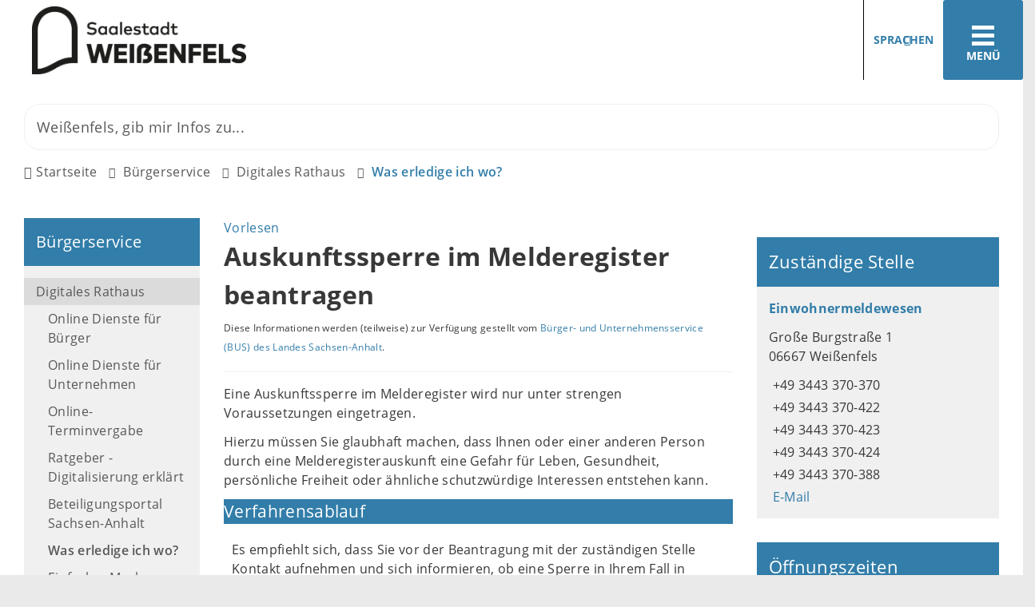

--- FILE ---
content_type: text/html; charset=ISO-8859-15
request_url: https://weissenfels.de/index.php?object=tx,3678.2.1&ModID=10&FID=3678.1142.1&kuo=1
body_size: 20382
content:
<!DOCTYPE HTML>
<html lang="de" class="frontend">
<head>
	
		
	
	<meta charset="ISO-8859-15">
	<title>Auskunftssperre im Melderegister beantragen / Stadt Weißenfels</title>
	<meta name="description" content="Eine Auskunftssperre im Melderegister wird nur unter strengen Voraussetzungen eingetragen. Hierzu m&uuml;ssen Sie glaubhaft machen, dass Ihnen oder einer anderen Person durch eine Melderegisterauskunft eine Gefahr f&uuml;r Leben, Gesundheit, pers&ouml;nliche Freiheit ...">	<meta name="author" content="Stadt Weißenfels">
	<meta name="publisher" content="Stadt Weißenfels">
	<meta name="designer" content="Advantic GmbH">
	<meta name="copyright" content="Stadt Weißenfels">
	<meta name="robots" content="index,follow">
	<meta name="viewport" content="width=device-width,initial-scale=1">
	<meta name="format-detection" content="telephone=no">
	
		<link rel="alternate" type="application/rss+xml" title="Aktuelle Meldungen" href="https://www.weissenfels.de/media/rss/aktuelles.xml"/>
	
	
	<meta property="og:locale" content="de_DE">
	<meta property="og:site_name" content="Stadt Weißenfels">
	<meta name="twitter:card" content="summary_large_image">
	
	
				<meta property="og:type" content="website">
				<meta property="og:title" content="Auskunftssperre im Melderegister beantragen">
		<meta name="twitter:title" content="Auskunftssperre im Melderegister beantragen">
		<meta property="og:url" content="https://www.weissenfels.de/index.php?ModID=10&amp;FID=3678.1142.1&amp;object=tx%2C3678.2.1&amp;kuo=1">
		<meta name="twitter:url" content="https://www.weissenfels.de/index.php?ModID=10&amp;FID=3678.1142.1&amp;object=tx%2C3678.2.1&amp;kuo=1">
			<meta property="og:description" content="Eine Auskunftssperre im Melderegister wird nur unter strengen Voraussetzungen eingetragen. Hierzu m&uuml;ssen Sie glaubhaft machen, dass Ihnen oder einer anderen Person durch eine Melderegisterauskunft eine Gefahr f&uuml;r Leben, Gesundheit, pers&ouml;nliche Freiheit ...">
		<meta name="twitter:description" content="Eine Auskunftssperre im Melderegister wird nur unter strengen Voraussetzungen eingetragen. Hierzu m&uuml;ssen Sie glaubhaft machen, dass Ihnen oder einer anderen Person durch eine Melderegisterauskunft eine Gefahr f&uuml;r Leben, Gesundheit, pers&ouml;nliche Freiheit ...">
			<meta property="og:image" content="https://www.weissenfels.de/layout/_premium/assets/img/placeholder-1200x630.png">
		<meta property="og:image:alt" content="Stadt Weißenfels">
		<meta name="twitter:image" content="https://www.weissenfels.de/layout/_premium/assets/img/placeholder-1200x630.png">
		<meta name="twitter:image:alt" content="Stadt Weißenfels">
		<link rel="stylesheet" href="/layout/_premium/modern-nav.css?__ts=1630928423">
		<link rel="stylesheet" href="/layout/_premium/assets/js/slicknav/slicknav.min.css?__ts=1630928423">
	<link rel="stylesheet" href="/layout/_premium/layout.css?__ts=1767875996">
	<link rel="stylesheet" href="/layout/_premium/slick.css?__ts=1655467465">
			<link rel="stylesheet preload" media="screen" href="/layout/_premium/assets/fonts/open-sans.css">
	
	
	<style>

	:root {
				--fontsize: 16px;
				--primarycolor: #327DA9;
				--primarytextcolor: #FFFFFF;
				--secondarycolor: #EAEAEA;
				--secondarytextcolor: #444444;
				--linkcolor: #327DA9;
			}

	@media (prefers-color-scheme: dark) {
		:root {
			--primarycolor: #212529;
			--primarytextcolor: #dee2e6;
			--secondarycolor: #212529;
			--secondarytextcolor: #dee2e6;
			--linkcolor: #f5d77d;
		}
	}


		input[type="submit"] { background-color:#327DA9; color:#FFFFFF; }
		.flags .cards:not(.cards-circle) > a, .flags .cards:not(.cards-circle) > a:hover, .flags .cards:not(.cards-circle) > a:focus, .flags .cards[class*="flex-col-"] { background-color: #EEEEEE; }
		.flags .cards:not(.cards-circle) > a, .flags .cards:not(.cards-circle) > a *, .flags .cards:not(.cards-circle) .icon i { color: #202020 !important; }
	     .accordion-title { background-color: #327DA9; }
         .accordion-title, .accordion-title span, .accordion-title i, .accordion-title i[class*="fa-"] { color: #FFFFFF; }
         .cards:not(.cards-circle), .cards:not(.cards-circle) > a, .cards:not(.cards-circle) > a:hover, .cards:not(.cards-circle) > a:focus, .cards.cards-circle .icon { background-color: #327DA9; }
	.cards.cards-circle > a:hover .icon i, .cards.cards-circle > a:focus .icon i, .cards.cards-circle > a.tab-focus .icon i,
	.cards.cards-overlay .caption { color: #327DA9; }
         .cards:not(.cards-circle) > a, .cards > a .icon, .cards > a .icon i, .cards:not(.cards-circle):not(.cards-overlay) .caption * { color: #FFFFFF; }
    .cards.cards-circle .icon, .cards.cards-circle .image { border: 3px solid #FFFFFF; }
	.cards.cards-circle:hover .icon, .cards.cards-circle:focus .icon, .cards.cards-circle > a.tab-focus .icon,
	.cards.cards-overlay .caption { background-color: #FFFFFF; }
	     table { background-color: #F5F5F5; }
         table { color: #404040; }
    
	@media screen and (-ms-high-contrast: none), (-ms-high-contrast: active) {
		.breadcrumb li.npt_last a,
		.breadcrumb li a:hover,
		.breadcrumb li a:focus,
		.suche button:hover,
		.suche button:focus,
		.quickmenu ul a:hover,
		.quickmenu ul a:focus,
		.header-right .slicknav_btn,
		.top-bar > .row > .slicknav_btn,
		.top-bar > .flex-row > .slicknav_btn,
		.header-right .slicknav_menutxt,
		.top-bar > .flex-row .slicknav_menutxt,
		.titelbild .slogan.with-bg .slogan-title,
		a, .linkcolor, .linkcolor a, .more,
		.result-list > li > a:hover .list-title,
		.result-list > li > a:focus .list-title,
		.result-list .overlay > a:hover .list-title,
		.result-list .overlay > a:focus .list-title {
			color: #327DA9;
		}

		.main-navigation .nlv_1 ul::after,
		.submenu .nlv_1 > li > a,
		.suche-btn, .suche-btn-fs,
		.modern-search .header-right .slicknav_btn,
		.header-right .slicknav_icon-bar,
		.top-bar > .flex-row .slicknav_icon-bar,
		.slicknav_menu,
		.frontend .modern-search button.modern-nav-btn,
		.frontend button.modern-nav-btn.fs-btn,
		.titelbild .slogan.with-bg .slogan-text,
		.titelbild-slider .titelbild-direction-nav .tab-focus,
		.randspalte h1.primary-bg-color, .randspalte h2.primary-bg-color, .randspalte h3.primary-bg-color,
		.randspalte h4.primary-bg-color:first-child, .randspalte h5.primary-bg-color:first-child, .randspalte h6.primary-bg-color:first-child,
		.widget-title,
		.cards.cards-circle:hover .icon,
		.cards.cards-circle:focus .icon,
		.cards.cards-circle > a.tab-focus .icon,
		.primary-bg-color, button.primary-bg-color,
		:not(.startseite) .main-content .csslink_intern::after,
		:not(.startseite) .main-content .csslink_extern::after,
		a.btn, button.btn, input.btn, .btn a, span.ikiss-field-button input,
		.abc-list li a:hover,
		.abc-list li a:focus,
		#datepicker_events .ui-state-active {
			background-color: #327DA9;
		}

		.cards.cards-circle .icon,
		.cards.cards-circle .image {
			border: 3px solid #327DA9 !important;
			color: #327DA9 !important;
		}
	}
</style>
	
	
	<link rel="apple-touch-icon" sizes="57x57" href="/layout/_premium/assets/favicon/apple-icon-57x57.png?__ts=1655453140">
    <link rel="apple-touch-icon" sizes="60x60" href="/layout/_premium/assets/favicon/apple-icon-60x60.png?__ts=1655453140">
    <link rel="apple-touch-icon" sizes="72x72" href="/layout/_premium/assets/favicon/apple-icon-72x72.png?__ts=1655453140">
    <link rel="apple-touch-icon" sizes="76x76" href="/layout/_premium/assets/favicon/apple-icon-76x76.png?__ts=1655453140">
    <link rel="apple-touch-icon" sizes="114x114" href="/layout/_premium/assets/favicon/apple-icon-114x114.png?__ts=1655453140">
    <link rel="apple-touch-icon" sizes="120x120" href="/layout/_premium/assets/favicon/apple-icon-120x120.png?__ts=1655453141">
    <link rel="apple-touch-icon" sizes="144x144" href="/layout/_premium/assets/favicon/apple-icon-144x144.png?__ts=1655453141">
    <link rel="apple-touch-icon" sizes="152x152" href="/layout/_premium/assets/favicon/apple-icon-152x152.png?__ts=1655453141">
    <link rel="apple-touch-icon" sizes="180x180" href="/layout/_premium/assets/favicon/apple-icon-180x180.png?__ts=1655453141">
    <link rel="icon" type="image/png" sizes="192x192"  href="/layout/_premium/assets/favicon/android-icon-192x192.png?__ts=1655453140">
    <link rel="icon" type="image/png" sizes="32x32" href="/layout/_premium/assets/favicon/favicon-32x32.png?__ts=1655453141">
    <link rel="icon" type="image/png" sizes="96x96" href="/layout/_premium/assets/favicon/favicon-96x96.png?__ts=1655453142">
    <link rel="icon" type="image/png" sizes="16x16" href="/layout/_premium/assets/favicon/favicon-16x16.png?__ts=1655453141">
    <link rel="manifest" href="/layout/_premium/assets/favicon/manifest.json?__ts=1655453140">
    <meta name="msapplication-TileColor" content="#424242">
    <meta name="msapplication-TileImage" content="/layout/_premium/assets/favicon/ms-icon-144x144.png">
    <meta name="theme-color" content="#424242">
	
	
    <script src="/output/js/jquery/jquery-3.7.1.min.js"></script>
    <script src="/output/js/jquery/jquery-ui-1.14.1.min.js"></script>
    <link rel="stylesheet" media="screen" type="text/css" href="/output/js/jquery/jquery-ui.min.css"/>
    <script src="/output/js/jquery/mustache.min.js"></script>
    <script src="/output/js/jquery/jquery-migrate-3.5.2.min.js"></script>

    
    <link rel="stylesheet" href="/output/fonts/fontawesome-6/css/all.min.css">

    
	<link rel="stylesheet" media="screen" type="text/css" href="/output/js/jquery/jquery-ui.min.css" />
	<script type="text/javascript" src="/output/js/jquery/mustache.min.js"></script>

    
    <link rel="stylesheet" type="text/css" href="/output/js/photoswipe/photoswipe.css"/>
    <link rel="stylesheet" type="text/css" href="/output/js/photoswipe/ikiss-skin.css"/>
    <script src="/output/js/photoswipe/photoswipe.min.js"></script>
    <script src="/output/js/photoswipe/photoswipe-ui-default.js"></script>
    <script src="/output/js/photoswipe/jqPhotoSwipe.js"></script>
	
	
	<script src="/output/js/ikiss/basic.min.js"></script>
	
	
	<script>document.addEventListener("touchstart", function(){}, true);</script>
	
	
	<script src="/layout/_premium/assets/js/focus-within.js?__ts=1630928423"></script>

	
	
		<script src="//cdn1.readspeaker.com/script/12770/webReader/webReader.js?pids=wr&disable=enlarge,pagemask" type="text/javascript"></script>
	



	</head>
<body id="start" class=" folgeseite pagewidth-wide menuwidth-full jumbotronwidth-full">
	<div class="sr-jump hide-md">
		<ul aria-label="Sprungziele">
			<li><a href="#jump-content" title="direkt zum Inhalt springen">zum Inhalt</a></li>
			<li><a href="#jump-menu" title="direkt zum Hauptmen&uuml; springen">zum Hauptmen&uuml;</a></li>
			<li><a href="#jump-submenu" title="direkt zum Untermen&uuml; springen">zum Untermen&uuml;</a></li>			<li><a href="#jump-shortmenu" title="direkt zum Kurzmen&uuml; springen">zum Kurzmen&uuml;</a></li>
			<li><a href="javascript:document.getElementById('text').focus();" title="direkt zur Volltextsuche springen">zur Volltextsuche</a></li>
		</ul>
	</div>
	
	
			<script>
			if (navigator.cookieEnabled) {
				$(function() {
					var showCookieNote = ikiss_basic.getCookie('ikiss-cookie-note-off');
					if (showCookieNote !== false) return;
					$('#cookie-note').slideDown();
					$('#cookie-note-accept, #cookie-note-hide').click(function() {
						var setCk = ikiss_basic.setCookie, _paq = window._paq || [];
						setCk('ikiss-cookie-note-off', 1, 365);
						setCk('ikiss-cookie-msg');
						setCk('ikiss-tracking');
						_paq.push(['trackEvent', 'hideCookieNote', 'click']);
						$('#cookie-note').slideUp();
						if ($(this).attr('id') == 'cookie-note-accept') {
							_paq.push(['trackEvent', 'acceptTracking', 'click']);
							setCk('ikiss-tracking-on', 1, 365);
							window.location.reload();
						}
						if ($(this).attr('id') == 'cookie-note-hide') {
							setCk('ikiss-tracking-on');
							var allCk = document.cookie.split(';'), i=0, cCk;
							for (; i < allCk.length; i++) {
								cCk = allCk[i].trim();
								/^_pk_/g.test(cCk) && setCk(cCk.split('=')[0]);
							}
						}
					});
				});
			}
		</script>
		<div id="cookie-note" class="cookie-note bottom-left" data-ikiss-mfid="41.3678.1.1">
			<div class="pull-left">
							<p>Dieser Internetauftritt verwendet Cookies f&uuml;r pers&ouml;nliche Einstellungen und besondere Funktionen.</p>
<p>Au&szlig;erdem m&ouml;chten wir Cookies auch verwenden, um statistische Daten zur Nutzung unseres Angebots zu sammeln. Daf&uuml;r bitten wir um Ihr Einverst&auml;ndnis.</p>
<p><strong><a href="Datenschutz#Cookies">Mehr dazu in unserer Datenschutzerkl&auml;rung.</a></strong></p>
						</div>
			<div class="pull-right">
				<button id="cookie-note-hide" class="btn grayscale"><i class="far fa-times" aria-hidden="true"></i>Ausblenden</button><br class="hide"><button id="cookie-note-accept" class="btn"><i class="far fa-check" aria-hidden="true"></i>Einverstanden</button>
			</div>
		</div>
		<section class="modern-nav flex primary-bg-color">
		<strong id="jump-menu" class="sr-only">Hauptmen&uuml;</strong>
		<button class="modern-nav-btn close primary-bg-color">
			<i class="far fa-times fa-fw" aria-hidden="true"></i><span class="btn-desc"><small>schlie&szlig;en</small></span>
		</button>
		<nav id="nav-mob" aria-label="Navigation"></nav>
		<nav id="nav" class="hide" aria-label="Hauptnavigation">
			
	<ul id="rid_0" class="nlv_1">
		<li id="nlt_3678_5" class="npt_off npt_first childs"><a href="/Stadt-Ortschaften/" id="nid_3678_5" class="nlk_off npt_first childs">Stadt &amp; Ortschaften</a>
		<ul id="rid_3678_5" class="nlv_2">
			<li id="nlt_3678_41" class="npt_off npt_first childs"><a href="/Stadt-Ortschaften/Wei%C3%9Fenfels/" id="nid_3678_41" class="nlk_off npt_first childs">Weißenfels</a>
			<ul id="rid_3678_41" class="nlv_3">
				<li id="nlt_3678_46" class="npt_off npt_first"><a href="/Stadt-Ortschaften/Wei%C3%9Fenfels/Stadtrat/" id="nid_3678_46" class="nlk_off npt_first">Stadtrat</a>				</li>
				<li id="nlt_3678_85" class="npt_off childs"><a href="/Stadt-Ortschaften/Wei%C3%9Fenfels/Oberb%C3%BCrgermeister/" id="nid_3678_85" class="nlk_off childs">Oberbürgermeister</a>
				<ul id="rid_3678_85" class="nlv_4">
					<li id="nlt_3678_87" class="npt_off npt_first"><a href="/Stadt-Ortschaften/Wei%C3%9Fenfels/Oberb%C3%BCrgermeister/Martin-Papke/" id="nid_3678_87" class="nlk_off npt_first">Martin Papke</a></li>
					<li id="nlt_3678_88" class="npt_off npt_last"><a href="/Stadt-Ortschaften/Wei%C3%9Fenfels/Oberb%C3%BCrgermeister/Hier-schreibt-der-Oberb%C3%BCrgermeister/" id="nid_3678_88" class="nlk_off npt_last">Hier schreibt der Oberbürgermeister</a></li>
				</ul>
				</li>
				<li id="nlt_3678_86" class="npt_off"><a href="/Stadt-Ortschaften/Wei%C3%9Fenfels/Verwaltungsstruktur/" id="nid_3678_86" class="nlk_off">Verwaltungsstruktur</a></li>
				<li id="nlt_3678_89" class="npt_off childs"><a href="/Stadt-Ortschaften/Wei%C3%9Fenfels/Ratsinformationssystem/" id="nid_3678_89" class="nlk_off childs">Ratsinformationssystem</a>
				<ul id="rid_3678_89" class="nlv_4">
					<li id="nlt_3678_118" class="npt_off npt_first"><a href="/redirect.phtml?extlink=1&amp;La=1&amp;url_fid=3678.1591.1" target="_blank" id="nid_3678_118" class="nlk_off npt_first">Bürgerinformationssystem</a></li>
					<li id="nlt_3678_119" class="npt_off npt_last"><a href="/redirect.phtml?extlink=1&amp;La=1&amp;url_fid=3678.1592.1" target="_blank" id="nid_3678_119" class="nlk_off npt_last">Login Stadträte / Ortschaftsräte</a></li>
				</ul>
				</li>
				<li id="nlt_3678_90" class="npt_off"><a href="/Stadt-Ortschaften/Wei%C3%9Fenfels/Stadtgeschichte/" id="nid_3678_90" class="nlk_off">Stadtgeschichte</a></li>
				<li id="nlt_3678_91" class="npt_off childs"><a href="/Stadt-Ortschaften/Wei%C3%9Fenfels/Ehrungen/" id="nid_3678_91" class="nlk_off childs">Ehrungen</a>
				<ul id="rid_3678_91" class="nlv_4">
					<li id="nlt_3678_92" class="npt_off npt_first"><a href="/Stadt-Ortschaften/Wei%C3%9Fenfels/Ehrungen/Ehrenb%C3%BCrger/" id="nid_3678_92" class="nlk_off npt_first">Ehrenbürger</a></li>
					<li id="nlt_3678_93" class="npt_off"><a href="/Stadt-Ortschaften/Wei%C3%9Fenfels/Ehrungen/Verdiente-B%C3%BCrger/" id="nid_3678_93" class="nlk_off">Verdiente Bürger</a></li>
					<li id="nlt_3678_94" class="npt_off npt_last"><a href="/Stadt-Ortschaften/Wei%C3%9Fenfels/Ehrungen/Ehrennadel/" id="nid_3678_94" class="nlk_off npt_last">Ehrennadel</a></li>
				</ul>
				</li>
				<li id="nlt_3678_95" class="npt_off"><a href="/Stadt-Ortschaften/Wei%C3%9Fenfels/Feuerwehr/" id="nid_3678_95" class="nlk_off">Feuerwehr</a></li>
				<li id="nlt_3678_120" class="npt_off childs"><a href="/Stadt-Ortschaften/Wei%C3%9Fenfels/Wahlen/" target="_top" id="nid_3678_120" class="nlk_off childs">Wahlen</a>
				<ul id="rid_3678_120" class="nlv_4">
					<li id="nlt_3678_122" class="npt_off npt_first"><a href="/Stadt-Ortschaften/Wei%C3%9Fenfels/Wahlen/Wahlbezirke/" target="_blank" id="nid_3678_122" class="nlk_off npt_first">Wahlbezirke</a></li>
					<li id="nlt_3678_193" class="npt_off npt_last"><a href="/redirect.phtml?extlink=1&amp;La=1&amp;url_fid=3678.2036.1" target="_blank" id="nid_3678_193" class="nlk_off npt_last">Bundestagswahl 2025 - Statistisches Landesamt Sachsen-Anhalt</a>					</li>
				</ul>
				</li>
				<li id="nlt_3678_263" class="npt_off npt_last childs"><a href="/Stadt-Ortschaften/Wei%C3%9Fenfels/Beir%C3%A4te/" id="nid_3678_263" class="nlk_off npt_last childs">Beiräte</a>
				<ul id="rid_3678_263" class="nlv_4">
					<li id="nlt_3678_283" class="npt_off npt_first"><a href="/Stadt-Ortschaften/Wei%C3%9Fenfels/Beir%C3%A4te/Behindertenbeirat/" id="nid_3678_283" class="nlk_off npt_first">Behindertenbeirat</a>					</li>
					<li id="nlt_3678_284" class="npt_off npt_last"><a href="/Stadt-Ortschaften/Wei%C3%9Fenfels/Beir%C3%A4te/Seniorenbeirat/" id="nid_3678_284" class="nlk_off npt_last">Seniorenbeirat</a></li>
				</ul>
				</li>
			</ul>
			</li>
			<li id="nlt_3678_42" class="npt_off childs"><a href="/Stadt-Ortschaften/Ortschaften/" id="nid_3678_42" class="nlk_off childs">Ortschaften</a>
			<ul id="rid_3678_42" class="nlv_3">
				<li id="nlt_3678_74" class="npt_off npt_first"><a href="/Stadt-Ortschaften/Ortschaften/Borau/" id="nid_3678_74" class="nlk_off npt_first">Borau</a></li>
				<li id="nlt_3678_73" class="npt_off"><a href="/Stadt-Ortschaften/Ortschaften/Burgwerben/" id="nid_3678_73" class="nlk_off">Burgwerben</a></li>
				<li id="nlt_3678_75" class="npt_off"><a href="/Stadt-Ortschaften/Ortschaften/Gro%C3%9Fkorbetha/" id="nid_3678_75" class="nlk_off">Großkorbetha</a></li>
				<li id="nlt_3678_76" class="npt_off"><a href="/Stadt-Ortschaften/Ortschaften/Langendorf/" id="nid_3678_76" class="nlk_off">Langendorf</a></li>
				<li id="nlt_3678_77" class="npt_off"><a href="/Stadt-Ortschaften/Ortschaften/Lei%C3%9Fling/" id="nid_3678_77" class="nlk_off">Leißling</a></li>
				<li id="nlt_3678_78" class="npt_off"><a href="/Stadt-Ortschaften/Ortschaften/Markwerben/" id="nid_3678_78" class="nlk_off">Markwerben</a></li>
				<li id="nlt_3678_79" class="npt_off"><a href="/Stadt-Ortschaften/Ortschaften/Reichardtswerben/" id="nid_3678_79" class="nlk_off">Reichardtswerben</a></li>
				<li id="nlt_3678_80" class="npt_off"><a href="/Stadt-Ortschaften/Ortschaften/Schkortleben/" id="nid_3678_80" class="nlk_off">Schkortleben</a></li>
				<li id="nlt_3678_81" class="npt_off"><a href="/Stadt-Ortschaften/Ortschaften/Storkau/" id="nid_3678_81" class="nlk_off">Storkau</a></li>
				<li id="nlt_3678_82" class="npt_off childs"><a href="/Stadt-Ortschaften/Ortschaften/Tagewerben/" id="nid_3678_82" class="nlk_off childs">Tagewerben</a>
				<ul id="rid_3678_82" class="nlv_4">
					<li id="nlt_3678_407" class="npt_off npt_first"><a href="/Stadt-Ortschaften/Ortschaften/Tagewerben/Allgemeine-Informationen-zu-Tagewerben/" id="nid_3678_407" class="nlk_off npt_first">Allgemeine Informationen zu Tagewerben</a></li>
					<li id="nlt_3678_408" class="npt_off"><a href="/Stadt-Ortschaften/Ortschaften/Tagewerben/Historie-Chronologie/" id="nid_3678_408" class="nlk_off">Historie / Chronologie</a></li>
					<li id="nlt_3678_409" class="npt_off"><a href="/Stadt-Ortschaften/Ortschaften/Tagewerben/Sehensw%C3%BCrdigkeiten-/" id="nid_3678_409" class="nlk_off">Sehenswürdigkeiten </a></li>
					<li id="nlt_3678_410" class="npt_off"><a href="/Stadt-Ortschaften/Ortschaften/Tagewerben/Bekanntmachungen-Veranstaltungen/" id="nid_3678_410" class="nlk_off">Bekanntmachungen &amp; Veranstaltungen</a></li>
					<li id="nlt_3678_411" class="npt_off"><a href="/Stadt-Ortschaften/Ortschaften/Tagewerben/Vereine/" id="nid_3678_411" class="nlk_off">Vereine</a></li>
					<li id="nlt_3678_412" class="npt_off npt_last"><a href="/Stadt-Ortschaften/Ortschaften/Tagewerben/Bildergalerie-Tagewerben/" id="nid_3678_412" class="nlk_off npt_last">Bildergalerie Tagewerben</a></li>
				</ul>
				</li>
				<li id="nlt_3678_83" class="npt_off"><a href="/Stadt-Ortschaften/Ortschaften/Uichteritz/" id="nid_3678_83" class="nlk_off">Uichteritz</a></li>
				<li id="nlt_3678_84" class="npt_off npt_last"><a href="/Stadt-Ortschaften/Ortschaften/Wengelsdorf/" id="nid_3678_84" class="nlk_off npt_last">Wengelsdorf</a></li>
			</ul>
			</li>
			<li id="nlt_3678_43" class="npt_off childs"><a href="/Stadt-Ortschaften/St%C3%A4dtepartnerschaften/" id="nid_3678_43" class="nlk_off childs">Städtepartnerschaften</a>
			<ul id="rid_3678_43" class="nlv_3">
				<li id="nlt_3678_96" class="npt_off npt_first childs"><a href="/Stadt-Ortschaften/St%C3%A4dtepartnerschaften/Komarno/" id="nid_3678_96" class="nlk_off npt_first childs">Komarno</a>
				<ul id="rid_3678_96" class="nlv_4">
					<li id="nlt_3678_97" class="npt_off npt_first"><a href="/Stadt-Ortschaften/St%C3%A4dtepartnerschaften/Komarno/Chronik-der-Partnerschaft/" id="nid_3678_97" class="nlk_off npt_first">Chronik der Partnerschaft</a></li>
					<li id="nlt_3678_98" class="npt_off npt_last"><a href="/Stadt-Ortschaften/St%C3%A4dtepartnerschaften/Komarno/Stadtgeschichte/" id="nid_3678_98" class="nlk_off npt_last">Stadtgeschichte</a></li>
				</ul>
				</li>
				<li id="nlt_3678_99" class="npt_off npt_last childs"><a href="/Stadt-Ortschaften/St%C3%A4dtepartnerschaften/Kornwestheim/" id="nid_3678_99" class="nlk_off npt_last childs">Kornwestheim</a>
				<ul id="rid_3678_99" class="nlv_4">
					<li id="nlt_3678_100" class="npt_off npt_first npt_last"><a href="/Stadt-Ortschaften/St%C3%A4dtepartnerschaften/Kornwestheim/Chronik-der-Partnerschaft/" id="nid_3678_100" class="nlk_off npt_first npt_last">Chronik der Partnerschaft</a></li>
				</ul>
				</li>
			</ul>
			</li>
			<li id="nlt_3678_45" class="npt_off childs"><a href="/Stadt-Ortschaften/Pressestelle/" id="nid_3678_45" class="nlk_off childs">Pressestelle</a>
			<ul id="rid_3678_45" class="nlv_3">
				<li id="nlt_3678_12" class="npt_off npt_first"><a href="/Stadt-Ortschaften/Pressestelle/Pressearchiv/" id="nid_3678_12" class="nlk_off npt_first">Pressearchiv</a></li>
				<li id="nlt_3678_115" class="npt_off"><a href="/Stadt-Ortschaften/Pressestelle/Social-Media/" id="nid_3678_115" class="nlk_off">Social Media</a>				</li>
				<li id="nlt_3678_116" class="npt_off npt_last childs"><a href="/Stadt-Ortschaften/Pressestelle/Download-Bereich/" id="nid_3678_116" class="nlk_off npt_last childs">Download-Bereich</a>
				<ul id="rid_3678_116" class="nlv_4">
					<li id="nlt_3678_145" class="npt_off npt_first"><a href="/Stadt-Ortschaften/Pressestelle/Download-Bereich/Fotos-Schloss-Neu-Augustusburg/" id="nid_3678_145" class="nlk_off npt_first">Fotos Schloss Neu-Augustusburg</a></li>
					<li id="nlt_3678_146" class="npt_off"><a href="/Stadt-Ortschaften/Pressestelle/Download-Bereich/Fotos-Geleitshaus/" id="nid_3678_146" class="nlk_off">Fotos Geleitshaus</a></li>
					<li id="nlt_3678_147" class="npt_off"><a href="/Stadt-Ortschaften/Pressestelle/Download-Bereich/Fotos-Heinrich-Sch%C3%BCtz-Haus/" id="nid_3678_147" class="nlk_off">Fotos Heinrich-Schütz-Haus</a></li>
					<li id="nlt_3678_152" class="npt_off"><a href="/Stadt-Ortschaften/Pressestelle/Download-Bereich/Fotos-Bismarckturm/" id="nid_3678_152" class="nlk_off">Fotos Bismarckturm</a></li>
					<li id="nlt_3678_153" class="npt_off"><a href="/Stadt-Ortschaften/Pressestelle/Download-Bereich/Fotos-F%C3%BCrstenhaus/" id="nid_3678_153" class="nlk_off">Fotos Fürstenhaus</a></li>
					<li id="nlt_3678_154" class="npt_off"><a href="/Stadt-Ortschaften/Pressestelle/Download-Bereich/Fotos-Novalis-Gedenkst%C3%A4tte/" id="nid_3678_154" class="nlk_off">Fotos Novalis-Gedenkstätte</a></li>
					<li id="nlt_3678_155" class="npt_off"><a href="/Stadt-Ortschaften/Pressestelle/Download-Bereich/Fotos-Kloster-Sankt-Claren/" id="nid_3678_155" class="nlk_off">Fotos Kloster Sankt Claren</a></li>
					<li id="nlt_3678_156" class="npt_off"><a href="/Stadt-Ortschaften/Pressestelle/Download-Bereich/Fotos-Kirche-Sankt-Marien/" id="nid_3678_156" class="nlk_off">Fotos Kirche Sankt Marien</a></li>
					<li id="nlt_3678_157" class="npt_off"><a href="/Stadt-Ortschaften/Pressestelle/Download-Bereich/Fotos-Kulturhaus/" id="nid_3678_157" class="nlk_off">Fotos Kulturhaus</a></li>
					<li id="nlt_3678_399" class="npt_off"><a href="/Stadt-Ortschaften/Pressestelle/Download-Bereich/Fotos-Markt-Rathaus/" id="nid_3678_399" class="nlk_off">Fotos Markt &amp; Rathaus</a></li>
					<li id="nlt_3678_400" class="npt_off npt_last"><a href="/Stadt-Ortschaften/Pressestelle/Download-Bereich/Fotos-Saale/" id="nid_3678_400" class="nlk_off npt_last">Fotos Saale</a></li>
				</ul>
				</li>
			</ul>
			</li>
			<li id="nlt_3678_28" class="npt_off npt_last childs"><a href="/Stadt-Ortschaften/Verkehr-Parken/" id="nid_3678_28" class="nlk_off npt_last childs">Verkehr &amp; Parken</a>
			<ul id="rid_3678_28" class="nlv_3">
				<li id="nlt_3678_29" class="npt_off npt_first"><a href="/Stadt-Ortschaften/Verkehr-Parken/Bus-Bahn/" id="nid_3678_29" class="nlk_off npt_first">Bus &amp; Bahn</a></li>
				<li id="nlt_3678_31" class="npt_off"><a href="/Stadt-Ortschaften/Verkehr-Parken/Sperrungen-Umleitungen/" id="nid_3678_31" class="nlk_off">Sperrungen &amp; Umleitungen</a></li>
				<li id="nlt_3678_32" class="npt_off"><a href="/Stadt-Ortschaften/Verkehr-Parken/Elektromobilit%C3%A4t/" id="nid_3678_32" class="nlk_off">Elektromobilität</a></li>
				<li id="nlt_3678_72" class="npt_off npt_last"><a href="/Stadt-Ortschaften/Verkehr-Parken/Parken-in-Wei%C3%9Fenfels/" id="nid_3678_72" class="nlk_off npt_last">Parken in Weißenfels</a></li>
			</ul>
			</li>
		</ul>
		</li>
		<li id="nlt_3678_2" class="npt_on childs"><a href="/B%C3%BCrgerservice/" title="Buergerservice" id="nid_3678_2" class="nlk_on childs">Bürgerservice</a>
		<ul id="rid_3678_2" class="nlv_2">
			<li id="nlt_3678_277" class="npt_on npt_first childs"><a href="/B%C3%BCrgerservice/Digitales-Rathaus/" id="nid_3678_277" class="nlk_on npt_first childs">Digitales Rathaus</a>
			<ul id="rid_3678_277" class="nlv_3">
				<li id="nlt_3678_282" class="npt_off npt_first childs"><a href="/B%C3%BCrgerservice/Digitales-Rathaus/Online-Dienste-f%C3%BCr-B%C3%BCrger/" id="nid_3678_282" class="nlk_off npt_first childs">Online Dienste für Bürger</a>
				<ul id="rid_3678_282" class="nlv_4">
					<li id="nlt_3678_376" class="npt_off npt_first childs"><a href="/B%C3%BCrgerservice/Digitales-Rathaus/Online-Dienste-f%C3%BCr-B%C3%BCrger/Online-Dienste-im-Meldewesen/" id="nid_3678_376" class="nlk_off npt_first childs">Online Dienste im Meldewesen</a>
					<ul id="rid_3678_376" class="nlv_5">
						<li id="nlt_3678_325" class="npt_off npt_first"><a href="/B%C3%BCrgerservice/Digitales-Rathaus/Online-Dienste-f%C3%BCr-B%C3%BCrger/Online-Dienste-im-Meldewesen/Elektronische-Wohnsitz-An-und-ummeldung/" id="nid_3678_325" class="nlk_off npt_first">Elektronische Wohnsitz An- und ummeldung</a></li>
						<li id="nlt_3678_377" class="npt_off"><a href="/B%C3%BCrgerservice/Digitales-Rathaus/Online-Dienste-f%C3%BCr-B%C3%BCrger/Online-Dienste-im-Meldewesen/Auskunfts-und-%C3%9Cbermittlungssperren-im-Melderegister-zur-Auskunft-an-Parteien-u-a-beantragen/" id="nid_3678_377" class="nlk_off">Auskunfts- und Übermittlungssperren im Melderegister zur Auskunft an Parteien u.a. beantragen</a></li>
						<li id="nlt_3678_378" class="npt_off"><a href="/B%C3%BCrgerservice/Digitales-Rathaus/Online-Dienste-f%C3%BCr-B%C3%BCrger/Online-Dienste-im-Meldewesen/Abmeldung-einer-Nebenwohnung/" id="nid_3678_378" class="nlk_off">Abmeldung einer Nebenwohnung</a></li>
						<li id="nlt_3678_380" class="npt_off"><a href="/B%C3%BCrgerservice/Digitales-Rathaus/Online-Dienste-f%C3%BCr-B%C3%BCrger/Online-Dienste-im-Meldewesen/Abmeldung-ins-Ausland/" id="nid_3678_380" class="nlk_off">Abmeldung ins Ausland</a></li>
						<li id="nlt_3678_382" class="npt_off"><a href="/B%C3%BCrgerservice/Digitales-Rathaus/Online-Dienste-f%C3%BCr-B%C3%BCrger/Online-Dienste-im-Meldewesen/Erweiterte-Melderegisterauskunft-beantragen/" id="nid_3678_382" class="nlk_off">Erweiterte Melderegisterauskunft beantragen</a></li>
						<li id="nlt_3678_383" class="npt_off npt_last"><a href="/B%C3%BCrgerservice/Digitales-Rathaus/Online-Dienste-f%C3%BCr-B%C3%BCrger/Online-Dienste-im-Meldewesen/Melderegisterauskunft-Selbstauskunft-beantragen/" id="nid_3678_383" class="nlk_off npt_last">Melderegisterauskunft - Selbstauskunft beantragen</a></li>
					</ul>
					</li>
					<li id="nlt_3678_299" class="npt_off"><a href="/B%C3%BCrgerservice/Digitales-Rathaus/Online-Dienste-f%C3%BCr-B%C3%BCrger/Digitaler-Bauantrag/" id="nid_3678_299" class="nlk_off">Digitaler Bauantrag</a></li>
					<li id="nlt_3678_344" class="npt_off childs"><a href="/B%C3%BCrgerservice/Digitales-Rathaus/Online-Dienste-f%C3%BCr-B%C3%BCrger/Digitales-Standesamt/" id="nid_3678_344" class="nlk_off childs">Digitales Standesamt</a>
					<ul id="rid_3678_344" class="nlv_5">
						<li id="nlt_3678_330" class="npt_off npt_first"><a href="/B%C3%BCrgerservice/Digitales-Rathaus/Online-Dienste-f%C3%BCr-B%C3%BCrger/Digitales-Standesamt/Eheschlie%C3%9Fung-anmelden/" target="_blank" id="nid_3678_330" class="nlk_off npt_first">Eheschließung anmelden</a></li>
						<li id="nlt_3678_333" class="npt_off"><a href="/B%C3%BCrgerservice/Digitales-Rathaus/Online-Dienste-f%C3%BCr-B%C3%BCrger/Digitales-Standesamt/Ausstellen-einer-Eheurkunde-beantragen/" target="_blank" id="nid_3678_333" class="nlk_off">Ausstellen einer Eheurkunde beantragen</a></li>
						<li id="nlt_3678_332" class="npt_off"><a href="/B%C3%BCrgerservice/Digitales-Rathaus/Online-Dienste-f%C3%BCr-B%C3%BCrger/Digitales-Standesamt/Ausstellen-einer-Lebenspartnerschaftsurkunde-beantragen/" target="_blank" id="nid_3678_332" class="nlk_off">Ausstellen einer Lebenspartnerschaftsurkunde beantragen</a></li>
						<li id="nlt_3678_334" class="npt_off"><a href="/B%C3%BCrgerservice/Digitales-Rathaus/Online-Dienste-f%C3%BCr-B%C3%BCrger/Digitales-Standesamt/Beantragung-eines-Ehef%C3%A4higkeitszeugnisses/" target="_blank" id="nid_3678_334" class="nlk_off">Beantragung eines Ehefähigkeitszeugnisses</a></li>
						<li id="nlt_3678_331" class="npt_off npt_last"><a href="/B%C3%BCrgerservice/Digitales-Rathaus/Online-Dienste-f%C3%BCr-B%C3%BCrger/Digitales-Standesamt/Nachbeurkundung-einer-im-Ausland-geschlossenen-Ehe-beantragen/" target="_blank" id="nid_3678_331" class="nlk_off npt_last">Nachbeurkundung einer im Ausland geschlossenen Ehe beantragen</a></li>
					</ul>
					</li>
					<li id="nlt_3678_346" class="npt_off childs"><a href="/B%C3%BCrgerservice/Digitales-Rathaus/Online-Dienste-f%C3%BCr-B%C3%BCrger/Online-Dienste-der-Wohngeldstelle/" id="nid_3678_346" class="nlk_off childs">Online Dienste der Wohngeldstelle</a>
					<ul id="rid_3678_346" class="nlv_5">
						<li id="nlt_3678_347" class="npt_off npt_first"><a href="/redirect.phtml?extlink=1&amp;La=1&amp;url_fid=3678.2026.1" target="_blank" id="nid_3678_347" class="nlk_off npt_first">Mietzuschuss Erstantrag</a></li>
						<li id="nlt_3678_385" class="npt_off npt_last"><a href="/redirect.phtml?extlink=1&amp;La=1&amp;url_fid=3678.2046.1" target="_blank" id="nid_3678_385" class="nlk_off npt_last">Lastenzuschuss Erstantrag</a></li>
					</ul>
					</li>
					<li id="nlt_3678_287" class="npt_off"><a href="/B%C3%BCrgerservice/Digitales-Rathaus/Online-Dienste-f%C3%BCr-B%C3%BCrger/Sperrm%C3%BCll-auf-Abruf-/" id="nid_3678_287" class="nlk_off">Sperrmüll auf Abruf </a></li>
					<li id="nlt_3678_348" class="npt_off"><a href="/B%C3%BCrgerservice/Digitales-Rathaus/Online-Dienste-f%C3%BCr-B%C3%BCrger/Brauchtumsfeuer-anmelden/" id="nid_3678_348" class="nlk_off">Brauchtumsfeuer anmelden</a></li>
					<li id="nlt_3678_288" class="npt_off"><a href="/B%C3%BCrgerservice/Digitales-Rathaus/Online-Dienste-f%C3%BCr-B%C3%BCrger/Online-Fundb%C3%BCro/" target="_blank" id="nid_3678_288" class="nlk_off">Online-Fundbüro</a></li>
					<li id="nlt_3678_289" class="npt_off"><a href="/B%C3%BCrgerservice/Digitales-Rathaus/Online-Dienste-f%C3%BCr-B%C3%BCrger/F%C3%BChrungszeugnis-beantragen/" id="nid_3678_289" class="nlk_off">Führungszeugnis beantragen</a></li>
					<li id="nlt_3678_290" class="npt_off"><a href="/B%C3%BCrgerservice/Digitales-Rathaus/Online-Dienste-f%C3%BCr-B%C3%BCrger/Anzeige-zu-einer-Flugreise-erstatten/" id="nid_3678_290" class="nlk_off">Anzeige zu einer Flugreise erstatten</a></li>
					<li id="nlt_3678_291" class="npt_off"><a href="/B%C3%BCrgerservice/Digitales-Rathaus/Online-Dienste-f%C3%BCr-B%C3%BCrger/Arbeits-Wege-oder-Schulunfall-bei-der-gesetzlichen-Unfallversicherung-melden/" id="nid_3678_291" class="nlk_off">Arbeits-, Wege- oder Schulunfall bei der gesetzlichen Unfallversicherung melden</a></li>
					<li id="nlt_3678_293" class="npt_off"><a href="/B%C3%BCrgerservice/Digitales-Rathaus/Online-Dienste-f%C3%BCr-B%C3%BCrger/Zugang-zu-den-Stasi-Unterlagen-beantragen/" id="nid_3678_293" class="nlk_off">Zugang zu den Stasi-Unterlagen beantragen</a></li>
					<li id="nlt_3678_294" class="npt_off"><a href="/B%C3%BCrgerservice/Digitales-Rathaus/Online-Dienste-f%C3%BCr-B%C3%BCrger/Rundfunkbeitrag-anmelden/" id="nid_3678_294" class="nlk_off">Rundfunkbeitrag anmelden</a></li>
					<li id="nlt_3678_296" class="npt_off"><a href="/redirect.phtml?extlink=1&amp;La=1&amp;url_fid=3678.1882.1" target="_blank" id="nid_3678_296" class="nlk_off">E-Revier Polizei Sachsen-Anhalt</a></li>
					<li id="nlt_3678_297" class="npt_off"><a href="/B%C3%BCrgerservice/Digitales-Rathaus/Online-Dienste-f%C3%BCr-B%C3%BCrger/Kindergeld-beantragen/" id="nid_3678_297" class="nlk_off">Kindergeld beantragen</a></li>
					<li id="nlt_3678_301" class="npt_off"><a href="/B%C3%BCrgerservice/Digitales-Rathaus/Online-Dienste-f%C3%BCr-B%C3%BCrger/Renteninformation-erhalten-oder-anfordern/" id="nid_3678_301" class="nlk_off">Renteninformation erhalten oder anfordern</a></li>
					<li id="nlt_3678_302" class="npt_off"><a href="/B%C3%BCrgerservice/Digitales-Rathaus/Online-Dienste-f%C3%BCr-B%C3%BCrger/Berufsausbildungsbeihilfe-beantragen/" id="nid_3678_302" class="nlk_off">Berufsausbildungsbeihilfe beantragen</a></li>
					<li id="nlt_3678_303" class="npt_off"><a href="/B%C3%BCrgerservice/Digitales-Rathaus/Online-Dienste-f%C3%BCr-B%C3%BCrger/Mutterschaftsgeld-beantragen/" id="nid_3678_303" class="nlk_off">Mutterschaftsgeld beantragen</a></li>
					<li id="nlt_3678_307" class="npt_off"><a href="/B%C3%BCrgerservice/Digitales-Rathaus/Online-Dienste-f%C3%BCr-B%C3%BCrger/Organspendeausweis-beantragen/" id="nid_3678_307" class="nlk_off">Organspendeausweis beantragen</a></li>
					<li id="nlt_3678_318" class="npt_off"><a href="/B%C3%BCrgerservice/Digitales-Rathaus/Online-Dienste-f%C3%BCr-B%C3%BCrger/Arbeitsuchend-melden/" id="nid_3678_318" class="nlk_off">Arbeitsuchend melden</a></li>
					<li id="nlt_3678_384" class="npt_off npt_last"><a href="/B%C3%BCrgerservice/Digitales-Rathaus/Online-Dienste-f%C3%BCr-B%C3%BCrger/Punktestand-im-Fahreignungsregister-abfragen/" id="nid_3678_384" class="nlk_off npt_last">Punktestand im Fahreignungsregister abfragen</a></li>
				</ul>
				</li>
				<li id="nlt_3678_305" class="npt_off childs"><a href="/B%C3%BCrgerservice/Digitales-Rathaus/Online-Dienste-f%C3%BCr-Unternehmen/" id="nid_3678_305" class="nlk_off childs">Online Dienste für Unternehmen</a>
				<ul id="rid_3678_305" class="nlv_4">
					<li id="nlt_3678_300" class="npt_off npt_first"><a href="/B%C3%BCrgerservice/Digitales-Rathaus/Online-Dienste-f%C3%BCr-Unternehmen/Auskunft-aus-dem-Gewerbezentralregister-beantragen/" id="nid_3678_300" class="nlk_off npt_first">Auskunft aus dem Gewerbezentralregister beantragen</a></li>
					<li id="nlt_3678_304" class="npt_off"><a href="/B%C3%BCrgerservice/Digitales-Rathaus/Online-Dienste-f%C3%BCr-Unternehmen/Stellenangebot-online-ver%C3%B6ffentlichen/" id="nid_3678_304" class="nlk_off">Stellenangebot online veröffentlichen</a></li>
					<li id="nlt_3678_311" class="npt_off"><a href="/B%C3%BCrgerservice/Digitales-Rathaus/Online-Dienste-f%C3%BCr-Unternehmen/Erstattung-der-Beitr%C3%A4ge-zur-Sozialversicherung-als-erg%C3%A4nzende-Leistung-zum-Saison-Kurzarbeitergeld-b/" id="nid_3678_311" class="nlk_off">Erstattung der Beiträge zur Sozialversicherung als ergänzende Leistung zum Saison-Kurzarbeitergeld b</a></li>
					<li id="nlt_3678_312" class="npt_off"><a href="/B%C3%BCrgerservice/Digitales-Rathaus/Online-Dienste-f%C3%BCr-Unternehmen/Saison-Kurzarbeitergeld-beantragen/" id="nid_3678_312" class="nlk_off">Saison-Kurzarbeitergeld beantragen</a></li>
					<li id="nlt_3678_313" class="npt_off"><a href="/B%C3%BCrgerservice/Digitales-Rathaus/Online-Dienste-f%C3%BCr-Unternehmen/Kurzarbeitergeld-beantragen/" id="nid_3678_313" class="nlk_off">Kurzarbeitergeld beantragen</a></li>
					<li id="nlt_3678_316" class="npt_off"><a href="/B%C3%BCrgerservice/Digitales-Rathaus/Online-Dienste-f%C3%BCr-Unternehmen/Handelsregister-Eintragung-beantragen/" id="nid_3678_316" class="nlk_off">Handelsregister Eintragung beantragen</a></li>
					<li id="nlt_3678_317" class="npt_off"><a href="/B%C3%BCrgerservice/Digitales-Rathaus/Online-Dienste-f%C3%BCr-Unternehmen/GmbH-anmelden/" id="nid_3678_317" class="nlk_off">GmbH anmelden</a></li>
					<li id="nlt_3678_323" class="npt_off npt_last"><a href="/B%C3%BCrgerservice/Digitales-Rathaus/Online-Dienste-f%C3%BCr-Unternehmen/Wein-und-Traubenmostbest%C3%A4nde-melden/" target="_blank" id="nid_3678_323" class="nlk_off npt_last">Wein- und Traubenmostbestände melden</a></li>
				</ul>
				</li>
				<li id="nlt_3678_60" class="npt_off"><a href="/B%C3%BCrgerservice/Digitales-Rathaus/Online-Terminvergabe/" id="nid_3678_60" class="nlk_off">Online-Terminvergabe</a></li>
				<li id="nlt_3678_278" class="npt_off childs"><a href="/B%C3%BCrgerservice/Digitales-Rathaus/Ratgeber-Digitalisierung-erkl%C3%A4rt/" id="nid_3678_278" class="nlk_off childs">Ratgeber - Digitalisierung erklärt</a>
				<ul id="rid_3678_278" class="nlv_4">
					<li id="nlt_3678_281" class="npt_off npt_first"><a href="/B%C3%BCrgerservice/Digitales-Rathaus/Ratgeber-Digitalisierung-erkl%C3%A4rt/Von-zu-Hause-ins-Rathaus-das-OZG/" id="nid_3678_281" class="nlk_off npt_first">Von zu Hause ins Rathaus - das OZG</a></li>
					<li id="nlt_3678_280" class="npt_off"><a href="/B%C3%BCrgerservice/Digitales-Rathaus/Ratgeber-Digitalisierung-erkl%C3%A4rt/Was-ist-die-BundID-/" id="nid_3678_280" class="nlk_off">Was ist die BundID?</a></li>
					<li id="nlt_3678_308" class="npt_off"><a href="/B%C3%BCrgerservice/Digitales-Rathaus/Ratgeber-Digitalisierung-erkl%C3%A4rt/Was-ist-Mein-Unternehmenskonto-/" id="nid_3678_308" class="nlk_off">Was ist "Mein Unternehmenskonto"</a></li>
					<li id="nlt_3678_310" class="npt_off"><a href="/B%C3%BCrgerservice/Digitales-Rathaus/Ratgeber-Digitalisierung-erkl%C3%A4rt/BUS-B%C3%BCrger-und-Unternehmensservice/" id="nid_3678_310" class="nlk_off">BUS - Bürger- und Unternehmensservice</a></li>
					<li id="nlt_3678_321" class="npt_off npt_last"><a href="/B%C3%BCrgerservice/Digitales-Rathaus/Ratgeber-Digitalisierung-erkl%C3%A4rt/Ministerium-f%C3%BCr-Infrastruktur-und-Digitales/" target="_blank" id="nid_3678_321" class="nlk_off npt_last">Ministerium für Infrastruktur und Digitales</a></li>
				</ul>
				</li>
				<li id="nlt_3678_292" class="npt_off"><a href="/B%C3%BCrgerservice/Digitales-Rathaus/Beteiligungsportal-Sachsen-Anhalt/" id="nid_3678_292" class="nlk_off">Beteiligungsportal Sachsen-Anhalt</a></li>
				<li id="nlt_3678_14" class="npt_on childs"><a href="/B%C3%BCrgerservice/Digitales-Rathaus/Was-erledige-ich-wo-/" id="nid_3678_14" class="nlk_on childs">Was erledige ich wo?</a>				</li>
				<li id="nlt_3678_406" class="npt_off npt_last"><a href="/B%C3%BCrgerservice/Digitales-Rathaus/EinfachenMachen-Portal/" id="nid_3678_406" class="nlk_off npt_last">EinfachenMachen-Portal</a></li>
			</ul>
			</li>
			<li id="nlt_3678_13" class="npt_off"><a href="/B%C3%BCrgerservice/Verwaltung-A-Z/" id="nid_3678_13" class="nlk_off">Verwaltung A-Z</a></li>
			<li id="nlt_3678_55" class="npt_off childs"><a href="/B%C3%BCrgerservice/B%C3%BCrgerzentrum/" id="nid_3678_55" class="nlk_off childs">Bürgerzentrum</a>
			<ul id="rid_3678_55" class="nlv_3">
				<li id="nlt_3678_158" class="npt_off npt_first childs"><a href="/B%C3%BCrgerservice/B%C3%BCrgerzentrum/Einwohnermeldeamt/" id="nid_3678_158" class="nlk_off npt_first childs">Einwohnermeldeamt</a>
				<ul id="rid_3678_158" class="nlv_4">
					<li id="nlt_3678_163" class="npt_off npt_first"><a href="/B%C3%BCrgerservice/B%C3%BCrgerzentrum/Einwohnermeldeamt/F%C3%BChrungszeugnis/" id="nid_3678_163" class="nlk_off npt_first">Führungszeugnis</a></li>
					<li id="nlt_3678_324" class="npt_off"><a href="/B%C3%BCrgerservice/B%C3%BCrgerzentrum/Einwohnermeldeamt/Wohnsitz-An-und-ummeldung/" id="nid_3678_324" class="nlk_off">Wohnsitz An- und ummeldung</a></li>
					<li id="nlt_3678_401" class="npt_off"><a href="/B%C3%BCrgerservice/B%C3%BCrgerzentrum/Einwohnermeldeamt/Abmeldung-einer-Wohnung/" id="nid_3678_401" class="nlk_off">Abmeldung einer Wohnung</a></li>
					<li id="nlt_3678_164" class="npt_off"><a href="/B%C3%BCrgerservice/B%C3%BCrgerzentrum/Einwohnermeldeamt/Gewerbezentralregister/" id="nid_3678_164" class="nlk_off">Gewerbezentralregister</a></li>
					<li id="nlt_3678_165" class="npt_off"><a href="/B%C3%BCrgerservice/B%C3%BCrgerzentrum/Einwohnermeldeamt/Meldeangelegenheiten/" id="nid_3678_165" class="nlk_off">Meldeangelegenheiten</a></li>
					<li id="nlt_3678_166" class="npt_off"><a href="/B%C3%BCrgerservice/B%C3%BCrgerzentrum/Einwohnermeldeamt/Melderegisterauskunft/" id="nid_3678_166" class="nlk_off">Melderegisterauskunft</a></li>
					<li id="nlt_3678_167" class="npt_off"><a href="/B%C3%BCrgerservice/B%C3%BCrgerzentrum/Einwohnermeldeamt/Personalausweis/" id="nid_3678_167" class="nlk_off">Personalausweis</a></li>
					<li id="nlt_3678_168" class="npt_off"><a href="/B%C3%BCrgerservice/B%C3%BCrgerzentrum/Einwohnermeldeamt/Reisepass/" id="nid_3678_168" class="nlk_off">Reisepass</a></li>
					<li id="nlt_3678_169" class="npt_off"><a href="/B%C3%BCrgerservice/B%C3%BCrgerzentrum/Einwohnermeldeamt/%C3%9Cbermittlungssperren/" id="nid_3678_169" class="nlk_off">Übermittlungssperren</a></li>
					<li id="nlt_3678_170" class="npt_off"><a href="/B%C3%BCrgerservice/B%C3%BCrgerzentrum/Einwohnermeldeamt/Auskunftssperren/" id="nid_3678_170" class="nlk_off">Auskunftssperren</a></li>
					<li id="nlt_3678_171" class="npt_off npt_last"><a href="/B%C3%BCrgerservice/B%C3%BCrgerzentrum/Einwohnermeldeamt/Einwilligung-f%C3%BCr-Werbung-Adresshandel/" id="nid_3678_171" class="nlk_off npt_last">Einwilligung für Werbung / Adresshandel</a></li>
				</ul>
				</li>
				<li id="nlt_3678_159" class="npt_off childs"><a href="/B%C3%BCrgerservice/B%C3%BCrgerzentrum/Gewerbestelle/" id="nid_3678_159" class="nlk_off childs">Gewerbestelle</a>
				<ul id="rid_3678_159" class="nlv_4">
					<li id="nlt_3678_174" class="npt_off npt_first"><a href="/B%C3%BCrgerservice/B%C3%BCrgerzentrum/Gewerbestelle/An-Um-und-Abmeldung/" id="nid_3678_174" class="nlk_off npt_first">An-, Um,- und Abmeldung</a></li>
					<li id="nlt_3678_176" class="npt_off"><a href="/B%C3%BCrgerservice/B%C3%BCrgerzentrum/Gewerbestelle/Bewachungsgewerbe/" id="nid_3678_176" class="nlk_off">Bewachungsgewerbe</a></li>
					<li id="nlt_3678_177" class="npt_off"><a href="/B%C3%BCrgerservice/B%C3%BCrgerzentrum/Gewerbestelle/Gastst%C3%A4tten/" id="nid_3678_177" class="nlk_off">Gaststätten</a></li>
					<li id="nlt_3678_178" class="npt_off"><a href="/B%C3%BCrgerservice/B%C3%BCrgerzentrum/Gewerbestelle/Registerauskunft/" id="nid_3678_178" class="nlk_off">Registerauskunft</a></li>
					<li id="nlt_3678_179" class="npt_off"><a href="/B%C3%BCrgerservice/B%C3%BCrgerzentrum/Gewerbestelle/Reisegewerbe/" id="nid_3678_179" class="nlk_off">Reisegewerbe</a></li>
					<li id="nlt_3678_181" class="npt_off"><a href="/B%C3%BCrgerservice/B%C3%BCrgerzentrum/Gewerbestelle/Spielhallen/" id="nid_3678_181" class="nlk_off">Spielhallen</a></li>
					<li id="nlt_3678_182" class="npt_off npt_last"><a href="/B%C3%BCrgerservice/B%C3%BCrgerzentrum/Gewerbestelle/Makler/" id="nid_3678_182" class="nlk_off npt_last">Makler</a></li>
				</ul>
				</li>
				<li id="nlt_3678_160" class="npt_off childs"><a href="/B%C3%BCrgerservice/B%C3%BCrgerzentrum/Standesamt/" id="nid_3678_160" class="nlk_off childs">Standesamt</a>
				<ul id="rid_3678_160" class="nlv_4">
					<li id="nlt_3678_335" class="npt_off npt_first"><a href="/B%C3%BCrgerservice/B%C3%BCrgerzentrum/Standesamt/Allgemeine-Informationen-zum-Standesamt/" id="nid_3678_335" class="nlk_off npt_first">Allgemeine Informationen zum Standesamt</a></li>
					<li id="nlt_3678_190" class="npt_off"><a href="/B%C3%BCrgerservice/B%C3%BCrgerzentrum/Standesamt/Anmeldung-Der-Eheschliessung/" id="nid_3678_190" class="nlk_off">Anmeldung Der Eheschliessung</a></li>
					<li id="nlt_3678_336" class="npt_off childs"><a href="/B%C3%BCrgerservice/B%C3%BCrgerzentrum/Standesamt/Trauorte/" id="nid_3678_336" class="nlk_off childs">Trauorte</a>
					<ul id="rid_3678_336" class="nlv_5">
						<li id="nlt_3678_337" class="npt_off npt_first"><a href="/B%C3%BCrgerservice/B%C3%BCrgerzentrum/Standesamt/Trauorte/Gro%C3%9Fer-Trausaal/" id="nid_3678_337" class="nlk_off npt_first">Großer Trausaal</a></li>
						<li id="nlt_3678_338" class="npt_off"><a href="/B%C3%BCrgerservice/B%C3%BCrgerzentrum/Standesamt/Trauorte/Kleiner-Trausaal/" id="nid_3678_338" class="nlk_off">Kleiner Trausaal</a></li>
						<li id="nlt_3678_339" class="npt_off npt_last"><a href="/B%C3%BCrgerservice/B%C3%BCrgerzentrum/Standesamt/Trauorte/Bismarckturm/" id="nid_3678_339" class="nlk_off npt_last">Bismarckturm</a></li>
					</ul>
					</li>
					<li id="nlt_3678_175" class="npt_off"><a href="/B%C3%BCrgerservice/B%C3%BCrgerzentrum/Standesamt/Beantragung-von-Urkunden/" id="nid_3678_175" class="nlk_off">Beantragung von Urkunden</a></li>
					<li id="nlt_3678_183" class="npt_off"><a href="/B%C3%BCrgerservice/B%C3%BCrgerzentrum/Standesamt/Beantragung-eines-Ehef%C3%A4higkeitszeugnisses/" id="nid_3678_183" class="nlk_off">Beantragung eines Ehefähigkeitszeugnisses</a></li>
					<li id="nlt_3678_322" class="npt_off"><a href="/B%C3%BCrgerservice/B%C3%BCrgerzentrum/Standesamt/Selbstbestimmungsgesetz/" id="nid_3678_322" class="nlk_off">Selbstbestimmungsgesetz</a></li>
					<li id="nlt_3678_185" class="npt_off"><a href="/B%C3%BCrgerservice/B%C3%BCrgerzentrum/Standesamt/Heiratsbuch-Eheschliessung/" id="nid_3678_185" class="nlk_off">Heiratsbuch-Eheschliessung</a></li>
					<li id="nlt_3678_186" class="npt_off"><a href="/B%C3%BCrgerservice/B%C3%BCrgerzentrum/Standesamt/Kirchenaustritte/" id="nid_3678_186" class="nlk_off">Kirchenaustritte</a></li>
					<li id="nlt_3678_188" class="npt_off"><a href="/B%C3%BCrgerservice/B%C3%BCrgerzentrum/Standesamt/Nachbeurkundungen/" id="nid_3678_188" class="nlk_off">Nachbeurkundungen</a></li>
					<li id="nlt_3678_189" class="npt_off"><a href="/B%C3%BCrgerservice/B%C3%BCrgerzentrum/Standesamt/Namenserkl%C3%A4rungen/" id="nid_3678_189" class="nlk_off">Namenserklärungen</a></li>
					<li id="nlt_3678_191" class="npt_off"><a href="/B%C3%BCrgerservice/B%C3%BCrgerzentrum/Standesamt/Sterbebuch/" id="nid_3678_191" class="nlk_off">Sterbebuch</a></li>
					<li id="nlt_3678_192" class="npt_off npt_last"><a href="/B%C3%BCrgerservice/B%C3%BCrgerzentrum/Standesamt/Beglaubigungen/" id="nid_3678_192" class="nlk_off npt_last">Beglaubigungen</a></li>
				</ul>
				</li>
				<li id="nlt_3678_161" class="npt_off"><a href="/B%C3%BCrgerservice/B%C3%BCrgerzentrum/Wohngeldstelle/" id="nid_3678_161" class="nlk_off">Wohngeldstelle</a></li>
				<li id="nlt_3678_162" class="npt_off npt_last"><a href="/B%C3%BCrgerservice/B%C3%BCrgerzentrum/Fundb%C3%BCro/" id="nid_3678_162" class="nlk_off npt_last">Fundbüro</a></li>
			</ul>
			</li>
			<li id="nlt_3678_44" class="npt_off childs"><a href="/B%C3%BCrgerservice/Stadtentwicklung/" id="nid_3678_44" class="nlk_off childs">Stadtentwicklung</a>
			<ul id="rid_3678_44" class="nlv_3">
				<li id="nlt_3678_56" class="npt_off npt_first childs"><a href="/B%C3%BCrgerservice/Stadtentwicklung/Ver%C3%B6ffentlichungen/" id="nid_3678_56" class="nlk_off npt_first childs">Veröffentlichungen</a>
				<ul id="rid_3678_56" class="nlv_4">
					<li id="nlt_3678_123" class="npt_off npt_first"><a href="/B%C3%BCrgerservice/Stadtentwicklung/Ver%C3%B6ffentlichungen/Auslegungen/" id="nid_3678_123" class="nlk_off npt_first">Auslegungen</a></li>
					<li id="nlt_3678_124" class="npt_off npt_last"><a href="/B%C3%BCrgerservice/Stadtentwicklung/Ver%C3%B6ffentlichungen/Bekanntmachungen/" id="nid_3678_124" class="nlk_off npt_last">Bekanntmachungen</a></li>
				</ul>
				</li>
				<li id="nlt_3678_306" class="npt_off childs"><a href="/B%C3%BCrgerservice/Stadtentwicklung/Entwicklungkonzepte/" id="nid_3678_306" class="nlk_off childs">Entwicklungkonzepte</a>
				<ul id="rid_3678_306" class="nlv_4">
					<li id="nlt_3678_103" class="npt_off npt_first"><a href="/B%C3%BCrgerservice/Stadtentwicklung/Entwicklungkonzepte/Entwicklungskonzept-2020/" id="nid_3678_103" class="nlk_off npt_first">Entwicklungskonzept 2020</a></li>
					<li id="nlt_3678_104" class="npt_off"><a href="/B%C3%BCrgerservice/Stadtentwicklung/Entwicklungkonzepte/Entwicklungskonzept-2030/" id="nid_3678_104" class="nlk_off">Entwicklungskonzept 2030</a></li>
					<li id="nlt_3678_105" class="npt_off"><a href="/B%C3%BCrgerservice/Stadtentwicklung/Entwicklungkonzepte/Entwicklungskonzept-ISEK-Altstadt-und-Mitte/" id="nid_3678_105" class="nlk_off">Entwicklungskonzept ISEK Altstadt und Mitte</a></li>
					<li id="nlt_3678_102" class="npt_off"><a href="/B%C3%BCrgerservice/Stadtentwicklung/Entwicklungkonzepte/EFRE-und-ELER-Projekte/" id="nid_3678_102" class="nlk_off">EFRE- und ELER-Projekte</a></li>
					<li id="nlt_3678_326" class="npt_off npt_last"><a href="/B%C3%BCrgerservice/Stadtentwicklung/Entwicklungkonzepte/Entwicklungskonzept-ISEK-Neustadt/" target="_blank" id="nid_3678_326" class="nlk_off npt_last">Entwicklungskonzept ISEK Neustadt</a></li>
				</ul>
				</li>
				<li id="nlt_3678_364" class="npt_off"><a href="/B%C3%BCrgerservice/Stadtentwicklung/JVA-Sandberg/" id="nid_3678_364" class="nlk_off">JVA Sandberg</a></li>
				<li id="nlt_3678_372" class="npt_off"><a href="/B%C3%BCrgerservice/Stadtentwicklung/Einzelhandels-und-Zentrenkonzept-mit-Innenstadtstrategie/" id="nid_3678_372" class="nlk_off">Einzelhandels- und Zentrenkonzept mit Innenstadtstrategie</a></li>
				<li id="nlt_3678_106" class="npt_off childs"><a href="/B%C3%BCrgerservice/Stadtentwicklung/Fl%C3%A4chennutzungsplan/" id="nid_3678_106" class="nlk_off childs">Flächennutzungsplan</a>
				<ul id="rid_3678_106" class="nlv_4">
					<li id="nlt_3678_366" class="npt_off npt_first"><a href="/B%C3%BCrgerservice/Stadtentwicklung/Fl%C3%A4chennutzungsplan/Fl%C3%A4chennutzungsplan-Wei%C3%9Fenfels/" id="nid_3678_366" class="nlk_off npt_first">Flächennutzungsplan Weißenfels</a></li>
					<li id="nlt_3678_367" class="npt_off npt_last"><a href="/B%C3%BCrgerservice/Stadtentwicklung/Fl%C3%A4chennutzungsplan/1-%C3%84nderung-des-Fl%C3%A4chennutzungsplans-Wei%C3%9Fenfels/" id="nid_3678_367" class="nlk_off npt_last">1. Änderung des Flächennutzungsplans Weißenfels</a></li>
				</ul>
				</li>
				<li id="nlt_3678_111" class="npt_off"><a href="/B%C3%BCrgerservice/Stadtentwicklung/Bebauungspl%C3%A4ne/" id="nid_3678_111" class="nlk_off">Bebauungspläne</a></li>
				<li id="nlt_3678_107" class="npt_off"><a href="/B%C3%BCrgerservice/Stadtentwicklung/Landschaftsplan/" id="nid_3678_107" class="nlk_off">Landschaftsplan</a></li>
				<li id="nlt_3678_363" class="npt_off"><a href="/B%C3%BCrgerservice/Stadtentwicklung/Sanierungsgebiet-Neustadt-Gr%C3%BCnderzeit/" id="nid_3678_363" class="nlk_off">Sanierungsgebiet Neustadt-Gründerzeit</a></li>
				<li id="nlt_3678_108" class="npt_off"><a href="/B%C3%BCrgerservice/Stadtentwicklung/L%C3%A4rmaktionsplan/" id="nid_3678_108" class="nlk_off">Lärmaktionsplan</a></li>
				<li id="nlt_3678_101" class="npt_off"><a href="/B%C3%BCrgerservice/Stadtentwicklung/Bundesprogramm-Nationale-Projekte-des-St%C3%A4dtebaus/" id="nid_3678_101" class="nlk_off">Bundesprogramm Nationale Projekte des Städtebaus</a></li>
				<li id="nlt_3678_112" class="npt_off"><a href="/B%C3%BCrgerservice/Stadtentwicklung/Hochwasserschutzkonzept/" id="nid_3678_112" class="nlk_off">Hochwasserschutzkonzept</a></li>
				<li id="nlt_3678_113" class="npt_off"><a href="/B%C3%BCrgerservice/Stadtentwicklung/Teilverkehrsplan-Altstadt/" id="nid_3678_113" class="nlk_off">Teilverkehrsplan Altstadt</a></li>
				<li id="nlt_3678_110" class="npt_off npt_last"><a href="/B%C3%BCrgerservice/Stadtentwicklung/Stark-III-und-Stark-V-Projekte/" id="nid_3678_110" class="nlk_off npt_last">Stark-III- und Stark-V-Projekte</a></li>
			</ul>
			</li>
			<li id="nlt_3678_413" class="npt_off childs"><a href="/B%C3%BCrgerservice/Amt-f%C3%BCr-Bauordnung/" id="nid_3678_413" class="nlk_off childs">Amt für Bauordnung</a>
			<ul id="rid_3678_413" class="nlv_3">
				<li id="nlt_3678_414" class="npt_off npt_first npt_last"><a href="/B%C3%BCrgerservice/Amt-f%C3%BCr-Bauordnung/Bauvorbescheid/" id="nid_3678_414" class="nlk_off npt_first npt_last">Bauvorbescheid</a></li>
			</ul>
			</li>
			<li id="nlt_3678_349" class="npt_off childs"><a href="/B%C3%BCrgerservice/Ordnungsamt/" id="nid_3678_349" class="nlk_off childs">Ordnungsamt</a>
			<ul id="rid_3678_349" class="nlv_3">
				<li id="nlt_3678_359" class="npt_off npt_first"><a href="/B%C3%BCrgerservice/Ordnungsamt/Brauchtumsfeuer-beantragen/" id="nid_3678_359" class="nlk_off npt_first">Brauchtumsfeuer beantragen</a></li>
				<li id="nlt_3678_365" class="npt_off npt_last"><a href="/B%C3%BCrgerservice/Ordnungsamt/Gefahrenabwehrverordnung/" id="nid_3678_365" class="nlk_off npt_last">Gefahrenabwehrverordnung</a></li>
			</ul>
			</li>
			<li id="nlt_3678_62" class="npt_off"><a href="/B%C3%BCrgerservice/Stellenportal/" id="nid_3678_62" class="nlk_off">Stellenportal</a>			</li>
			<li id="nlt_3678_275" class="npt_off childs"><a href="/B%C3%BCrgerservice/Baugrundst%C3%BCcke/" id="nid_3678_275" class="nlk_off childs">Baugrundstücke</a>
			<ul id="rid_3678_275" class="nlv_3">
				<li id="nlt_3678_319" class="npt_off npt_first npt_last"><a href="/B%C3%BCrgerservice/Baugrundst%C3%BCcke/Baugrundst%C3%BCcke-an-der-Ro%C3%9Fbacher-Stra%C3%9Fe/" target="_blank" id="nid_3678_319" class="nlk_off npt_first npt_last">Baugrundstücke an der Roßbacher Straße</a></li>
			</ul>
			</li>
			<li id="nlt_3678_350" class="npt_off childs"><a href="/B%C3%BCrgerservice/Amt-f%C3%BCr-Sozialraumentwicklung/" id="nid_3678_350" class="nlk_off childs">Amt für Sozialraumentwicklung</a>
			<ul id="rid_3678_350" class="nlv_3">
				<li id="nlt_3678_351" class="npt_off npt_first childs"><a href="/B%C3%BCrgerservice/Amt-f%C3%BCr-Sozialraumentwicklung/Quartier-und-Sozialraumarbeit/" id="nid_3678_351" class="nlk_off npt_first childs">Quartier- und Sozialraumarbeit</a>
				<ul id="rid_3678_351" class="nlv_4">
					<li id="nlt_3678_373" class="npt_off npt_first"><a href="/B%C3%BCrgerservice/Amt-f%C3%BCr-Sozialraumentwicklung/Quartier-und-Sozialraumarbeit/Quartierarbeit-in-der-Neustadt/" id="nid_3678_373" class="nlk_off npt_first">Quartierarbeit in der Neustadt</a></li>
					<li id="nlt_3678_374" class="npt_off"><a href="/B%C3%BCrgerservice/Amt-f%C3%BCr-Sozialraumentwicklung/Quartier-und-Sozialraumarbeit/Sozialraumarbeit-f%C3%BCr-eine-verbesserte-Daseinsvorsorge-/" id="nid_3678_374" class="nlk_off">Sozialraumarbeit für eine verbesserte Daseinsvorsorge </a></li>
					<li id="nlt_3678_375" class="npt_off npt_last"><a href="/B%C3%BCrgerservice/Amt-f%C3%BCr-Sozialraumentwicklung/Quartier-und-Sozialraumarbeit/Raum-f%C3%BCr-neue-Perspektiven-Ich-sehe-was-was-Du-noch-nicht-siehst-/" id="nid_3678_375" class="nlk_off npt_last">Raum für neue Perspektiven - »Ich sehe was, was Du (noch) nicht siehst«</a></li>
				</ul>
				</li>
				<li id="nlt_3678_353" class="npt_off"><a href="/B%C3%BCrgerservice/Amt-f%C3%BCr-Sozialraumentwicklung/%C3%96rtliches-Teilhabemanagement/" id="nid_3678_353" class="nlk_off">Örtliches Teilhabemanagement</a></li>
				<li id="nlt_3678_354" class="npt_off"><a href="/B%C3%BCrgerservice/Amt-f%C3%BCr-Sozialraumentwicklung/Ehrenamtskoordinierung/" id="nid_3678_354" class="nlk_off">Ehrenamtskoordinierung</a></li>
				<li id="nlt_3678_355" class="npt_off"><a href="/B%C3%BCrgerservice/Amt-f%C3%BCr-Sozialraumentwicklung/Seniorenarbeit/" id="nid_3678_355" class="nlk_off">Seniorenarbeit</a></li>
				<li id="nlt_3678_356" class="npt_off"><a href="/B%C3%BCrgerservice/Amt-f%C3%BCr-Sozialraumentwicklung/Jugendbeteiligung/" id="nid_3678_356" class="nlk_off">Jugendbeteiligung</a></li>
				<li id="nlt_3678_357" class="npt_off npt_last"><a href="/B%C3%BCrgerservice/Amt-f%C3%BCr-Sozialraumentwicklung/Integrationsarbeit/" id="nid_3678_357" class="nlk_off npt_last">Integrationsarbeit</a></li>
			</ul>
			</li>
			<li id="nlt_3678_327" class="npt_off childs"><a href="/B%C3%BCrgerservice/St%C3%A4dtische-Dienste/" id="nid_3678_327" class="nlk_off childs">Städtische Dienste</a>
			<ul id="rid_3678_327" class="nlv_3">
				<li id="nlt_3678_328" class="npt_off npt_first"><a href="/B%C3%BCrgerservice/St%C3%A4dtische-Dienste/Laubarbeiten/" id="nid_3678_328" class="nlk_off npt_first">Laubarbeiten</a></li>
				<li id="nlt_3678_329" class="npt_off"><a href="/B%C3%BCrgerservice/St%C3%A4dtische-Dienste/Winterdienst/" id="nid_3678_329" class="nlk_off">Winterdienst</a></li>
				<li id="nlt_3678_402" class="npt_off npt_last"><a href="/B%C3%BCrgerservice/St%C3%A4dtische-Dienste/St%C3%A4dtische-Weihnachtsbaumentsorgung/" onclick="ikiss_basic.popup('/B%C3%BCrgerservice/St%C3%A4dtische-Dienste/St%C3%A4dtische-Weihnachtsbaumentsorgung/',800,600,0,'FENSTERNAME'); return false;" id="nid_3678_402" class="nlk_off npt_last">Städtische Weihnachtsbaumentsorgung</a></li>
			</ul>
			</li>
			<li id="nlt_3678_51" class="npt_off"><a href="/B%C3%BCrgerservice/Formulare/" id="nid_3678_51" class="nlk_off">Formulare</a></li>
			<li id="nlt_3678_52" class="npt_off"><a href="/B%C3%BCrgerservice/Satzungen-Verordnungen/" id="nid_3678_52" class="nlk_off">Satzungen &amp; Verordnungen</a></li>
			<li id="nlt_3678_53" class="npt_off"><a href="/B%C3%BCrgerservice/Landesrecht/" id="nid_3678_53" class="nlk_off">Landesrecht</a></li>
			<li id="nlt_3678_54" class="npt_off"><a href="/B%C3%BCrgerservice/Schiedsstelle/" id="nid_3678_54" class="nlk_off">Schiedsstelle</a></li>
			<li id="nlt_3678_208" class="npt_off npt_last childs"><a href="/B%C3%BCrgerservice/Wei%C3%9Fenfelser-Amtsblatt/" id="nid_3678_208" class="nlk_off npt_last childs">Weißenfelser Amtsblatt</a>
			<ul id="rid_3678_208" class="nlv_3">
				<li id="nlt_3678_57" class="npt_off npt_first"><a href="/B%C3%BCrgerservice/Wei%C3%9Fenfelser-Amtsblatt/Amtsblatt-Archiv/" id="nid_3678_57" class="nlk_off npt_first">Amtsblatt Archiv</a></li>
				<li id="nlt_3678_264" class="npt_off npt_last"><a href="/B%C3%BCrgerservice/Wei%C3%9Fenfelser-Amtsblatt/Amtsblatt-2025/" id="nid_3678_264" class="nlk_off npt_last">Amtsblatt 2025</a></li>
			</ul>
			</li>
		</ul>
		</li>
		<li id="nlt_3678_6" class="npt_off childs"><a href="/Familie-Leben/" id="nid_3678_6" class="nlk_off childs">Familie &amp; Leben</a>
		<ul id="rid_3678_6" class="nlv_2">
			<li id="nlt_3678_47" class="npt_off npt_first childs"><a href="/Familie-Leben/Kinderbetreuung-Bildung/" id="nid_3678_47" class="nlk_off npt_first childs">Kinderbetreuung &amp; Bildung</a>
			<ul id="rid_3678_47" class="nlv_3">
				<li id="nlt_3678_48" class="npt_off npt_first childs"><a href="/Familie-Leben/Kinderbetreuung-Bildung/Kindertageseinrichtungen/" id="nid_3678_48" class="nlk_off npt_first childs">Kindertageseinrichtungen</a>
				<ul id="rid_3678_48" class="nlv_4">
					<li id="nlt_3678_67" class="npt_off npt_first"><a href="/Familie-Leben/Kinderbetreuung-Bildung/Kindertageseinrichtungen/An-der-M%C3%BChle/" id="nid_3678_67" class="nlk_off npt_first">An der Mühle</a></li>
					<li id="nlt_3678_69" class="npt_off"><a href="/Familie-Leben/Kinderbetreuung-Bildung/Kindertageseinrichtungen/Kita-Anne-Frank/" id="nid_3678_69" class="nlk_off">Kita Anne Frank</a></li>
					<li id="nlt_3678_127" class="npt_off"><a href="/Familie-Leben/Kinderbetreuung-Bildung/Kindertageseinrichtungen/Glash%C3%BCtte/" id="nid_3678_127" class="nlk_off">Glashütte</a></li>
					<li id="nlt_3678_128" class="npt_off"><a href="/Familie-Leben/Kinderbetreuung-Bildung/Kindertageseinrichtungen/Haus-Sonnenschein/" id="nid_3678_128" class="nlk_off">Haus Sonnenschein</a></li>
					<li id="nlt_3678_129" class="npt_off"><a href="/Familie-Leben/Kinderbetreuung-Bildung/Kindertageseinrichtungen/Haus-unserer-Kinder/" id="nid_3678_129" class="nlk_off">Haus unserer Kinder</a></li>
					<li id="nlt_3678_130" class="npt_off"><a href="/Familie-Leben/Kinderbetreuung-Bildung/Kindertageseinrichtungen/Kleine-Riesen/" id="nid_3678_130" class="nlk_off">Kleine Riesen</a></li>
					<li id="nlt_3678_131" class="npt_off"><a href="/Familie-Leben/Kinderbetreuung-Bildung/Kindertageseinrichtungen/Knirpsenland/" id="nid_3678_131" class="nlk_off">Knirpsenland</a></li>
					<li id="nlt_3678_132" class="npt_off"><a href="/Familie-Leben/Kinderbetreuung-Bildung/Kindertageseinrichtungen/Mischka/" id="nid_3678_132" class="nlk_off">Mischka</a></li>
					<li id="nlt_3678_133" class="npt_off"><a href="/Familie-Leben/Kinderbetreuung-Bildung/Kindertageseinrichtungen/Sonnenk%C3%A4fer/" id="nid_3678_133" class="nlk_off">Sonnenkäfer</a></li>
					<li id="nlt_3678_134" class="npt_off"><a href="/Familie-Leben/Kinderbetreuung-Bildung/Kindertageseinrichtungen/Strohb%C3%A4r/" id="nid_3678_134" class="nlk_off">Strohbär</a></li>
					<li id="nlt_3678_135" class="npt_off"><a href="/Familie-Leben/Kinderbetreuung-Bildung/Kindertageseinrichtungen/Zwergenhaus-am-Park/" id="nid_3678_135" class="nlk_off">Zwergenhaus am Park</a></li>
					<li id="nlt_3678_136" class="npt_off npt_last"><a href="/Familie-Leben/Kinderbetreuung-Bildung/Kindertageseinrichtungen/Zwergenst%C3%BCbchen/" id="nid_3678_136" class="nlk_off npt_last">Zwergenstübchen</a></li>
				</ul>
				</li>
				<li id="nlt_3678_198" class="npt_off"><a href="/Familie-Leben/Kinderbetreuung-Bildung/Grundschulen/" id="nid_3678_198" class="nlk_off">Grundschulen</a></li>
				<li id="nlt_3678_200" class="npt_off"><a href="/Familie-Leben/Kinderbetreuung-Bildung/Weiterf%C3%BChrende-Schulen/" id="nid_3678_200" class="nlk_off">Weiterführende Schulen</a></li>
				<li id="nlt_3678_199" class="npt_off"><a href="/Familie-Leben/Kinderbetreuung-Bildung/F%C3%B6rderschulen/" id="nid_3678_199" class="nlk_off">Förderschulen</a></li>
				<li id="nlt_3678_201" class="npt_off"><a href="/Familie-Leben/Kinderbetreuung-Bildung/Weitere-Bildungseinrichtungen/" id="nid_3678_201" class="nlk_off">Weitere Bildungseinrichtungen</a></li>
				<li id="nlt_3678_285" class="npt_off"><a href="/Familie-Leben/Kinderbetreuung-Bildung/Musikschulen/" id="nid_3678_285" class="nlk_off">Musikschulen</a></li>
				<li id="nlt_3678_286" class="npt_off npt_last"><a href="/Familie-Leben/Kinderbetreuung-Bildung/Volkshochschulen/" id="nid_3678_286" class="nlk_off npt_last">Volkshochschulen</a></li>
			</ul>
			</li>
			<li id="nlt_3678_138" class="npt_off childs"><a href="/Familie-Leben/Neu-in-Wei%C3%9Fenfels/" id="nid_3678_138" class="nlk_off childs">Neu in Weißenfels</a>
			<ul id="rid_3678_138" class="nlv_3">
				<li id="nlt_3678_398" class="npt_off npt_first npt_last"><a href="/Familie-Leben/Neu-in-Wei%C3%9Fenfels/Ankunftsmappe/" id="nid_3678_398" class="nlk_off npt_first npt_last">Ankunftsmappe</a></li>
			</ul>
			</li>
			<li id="nlt_3678_126" class="npt_off"><a href="/Familie-Leben/Spielpl%C3%A4tze/" id="nid_3678_126" class="nlk_off">Spielplätze</a></li>
			<li id="nlt_3678_139" class="npt_off"><a href="/Familie-Leben/Religion/" id="nid_3678_139" class="nlk_off">Religion</a></li>
			<li id="nlt_3678_140" class="npt_off"><a href="/Familie-Leben/Gesundheit/" id="nid_3678_140" class="nlk_off">Gesundheit</a>			</li>
			<li id="nlt_3678_142" class="npt_off"><a href="/Familie-Leben/Beratung-Unterst%C3%BCtzung/" id="nid_3678_142" class="nlk_off">Beratung / Unterstützung</a></li>
			<li id="nlt_3678_143" class="npt_off"><a href="/Familie-Leben/Mietspiegel/" id="nid_3678_143" class="nlk_off">Mietspiegel</a></li>
			<li id="nlt_3678_144" class="npt_off npt_last"><a href="/Familie-Leben/Neustadt/" id="nid_3678_144" class="nlk_off npt_last">Neustadt</a></li>
		</ul>
		</li>
		<li id="nlt_3678_3" class="npt_off childs"><a href="/redirect.phtml?extlink=1&amp;La=1&amp;url_fid=3678.1662.1" target="_blank" title="urlaub-freizeit" id="nid_3678_3" class="nlk_off childs">Urlaub &amp; Freizeit</a>
		<ul id="rid_3678_3" class="nlv_2">
			<li id="nlt_3678_15" class="npt_off npt_first npt_last"><a href="/Urlaub-Freizeit/Veranstaltungen/" id="nid_3678_15" class="nlk_off npt_first npt_last">Veranstaltungen</a></li>
		</ul>
		</li>
		<li id="nlt_3678_4" class="npt_off npt_last childs"><a href="/Wirtschaft/" id="nid_3678_4" class="nlk_off npt_last childs">Wirtschaft</a>
		<ul id="rid_3678_4" class="nlv_2">
			<li id="nlt_3678_20" class="npt_off npt_first"><a href="/Wirtschaft/Standortinformationen/" id="nid_3678_20" class="nlk_off npt_first">Standortinformationen</a></li>
			<li id="nlt_3678_21" class="npt_off"><a href="/Wirtschaft/Beteiligungen/" id="nid_3678_21" class="nlk_off">Beteiligungen</a></li>
			<li id="nlt_3678_22" class="npt_off"><a href="/Wirtschaft/Gewerbefl%C3%A4chen/" id="nid_3678_22" class="nlk_off">Gewerbeflächen</a></li>
			<li id="nlt_3678_24" class="npt_off"><a href="/Wirtschaft/Bundeswehr/" id="nid_3678_24" class="nlk_off">Bundeswehr</a></li>
			<li id="nlt_3678_25" class="npt_off childs"><a href="/Wirtschaft/Wirtschaftsf%C3%B6rderung/" id="nid_3678_25" class="nlk_off childs">Wirtschaftsförderung</a>
			<ul id="rid_3678_25" class="nlv_3">
				<li id="nlt_3678_38" class="npt_off npt_first"><a href="/Wirtschaft/Wirtschaftsf%C3%B6rderung/F%C3%B6rderm%C3%B6glichkeiten/" id="nid_3678_38" class="nlk_off npt_first">Fördermöglichkeiten</a></li>
				<li id="nlt_3678_39" class="npt_off"><a href="/Wirtschaft/Wirtschaftsf%C3%B6rderung/Stadtmarketingverein/" id="nid_3678_39" class="nlk_off">Stadtmarketingverein</a></li>
				<li id="nlt_3678_40" class="npt_off npt_last"><a href="/Wirtschaft/Wirtschaftsf%C3%B6rderung/Netzwerke/" id="nid_3678_40" class="nlk_off npt_last">Netzwerke</a></li>
			</ul>
			</li>
			<li id="nlt_3678_26" class="npt_off"><a href="/Wirtschaft/Investoren/" id="nid_3678_26" class="nlk_off">Investoren</a></li>
			<li id="nlt_3678_27" class="npt_off npt_last childs"><a href="/Wirtschaft/Vergabe/" id="nid_3678_27" class="nlk_off npt_last childs">Vergabe</a>
			<ul id="rid_3678_27" class="nlv_3">
				<li id="nlt_3678_70" class="npt_off npt_first"><a href="/redirect.phtml?extlink=1&amp;La=1&amp;url_fid=3678.40.1" target="_blank" id="nid_3678_70" class="nlk_off npt_first">Ausschreibungen (e-Vergabe)</a></li>
				<li id="nlt_3678_35" class="npt_off"><a href="/Wirtschaft/Vergabe/beschr%C3%A4nkte-Ausschreibungen/" id="nid_3678_35" class="nlk_off">beschränkte Ausschreibungen</a></li>
				<li id="nlt_3678_34" class="npt_off npt_last"><a href="/Wirtschaft/Vergabe/vergebene-Auftr%C3%A4ge/" id="nid_3678_34" class="nlk_off npt_last">vergebene Aufträge</a></li>
			</ul>
			</li>
		</ul>
		</li>
	</ul>
 
		</nav>
			</section>
		<header class="site-header" role="banner">
		
			<div class="top-bar" id="sticky-header">
				<div class="flex-row">
					<div class="logo headerheight flex-col-2 flex-col-md-3 flex-col-sm-3x4" data-ikiss-mfid="41.3678.1.1">
						<a href="/" title="Zur Startseite" class="flex">
														<img src="/media/custom/3678_3553_1_g.PNG?1750744264" alt="Stadt Weißenfels" />
													</a>
					</div>
					<div class="sm-btn flex-col-4 flex-col-sm-4 text-right">
												<button class="modern-nav-btn snav_btn headerheight">
							<span class="slicknav_icon">
								<span class="slicknav_icon-bar"></span>
								<span class="slicknav_icon-bar"></span>
								<span class="slicknav_icon-bar"></span>
							</span>
							<span class="slicknav_menutxt">Men&uuml;</span>
						</button>
					</div>
					<div class="header-right flex flex-col-2 flex-col-md-2x3 flex-col-sm-2x3 text-right">
						<div class="flex-inner">
														<button class="modern-nav-btn snav_btn" id="sticky-nav">
								<span class="slicknav_icon">
									<span class="slicknav_icon-bar"></span>
									<span class="slicknav_icon-bar"></span>
									<span class="slicknav_icon-bar"></span>
								</span>
								<span class="slicknav_menutxt">Men&uuml;</span>
							</button>
							<button class="btn-language transition"><i class="fal fa-globe transition" aria-hidden="true"></i>Sprachen</button>
    							<div class="select-language unstyled-list text-left transition">
                                        
                                        <div id="google_translate_element" class="sprachen" style="display: inline-block;">
                                            <div class="google-translate-placeholder" dir="ltr">
                                                <div style="white-space: nowrap;" class="goog-te-gadget-simple">
                                                    <a aria-haspopup="true" class="goog-te-menu-value" href="javascript:void(0)">Google-Translate</a>
                                                </div>
                                            </div>
                                            
                                            <div class="google-translate-message">
                                                Zum Aktivieren des Google-&Uuml;bersetzers bitte klicken. Wir m&ouml;chten darauf hinweisen, dass nach der Aktivierung Daten an Google übermittelt werden.<br/>
                                                <a href="/Kurzmenü/Datenschutz" style="color: #fff;">Mehr Informationen zum Datenschutz</a>
                                            </div>
                                        </div> 
                                        <script type="text/javascript">
                                        
                                        	function googleTranslateElementInit() {
                                        		var transEl = new google.translate.TranslateElement({
                                        			pageLanguage: 'de',
                                        			includedLanguages: 'ar,sq,bs,bg,zh-CN,da,en,et,fi,fr,el,hi,it,ja,ku,nl,ps,fa,pl,pt,ro,ru,sv,sr,sk,es,te,cs,tr,hu,ur,vi',
                                        			layout: google.translate.TranslateElement.InlineLayout.SIMPLE
                                        		},
                                        		'google_translate_element');
                                        		
                                        		setTimeout(function(){
                                        			$('#google_translate_element div.goog-te-gadget-simple').trigger('click');
                                        		}, 150);
                                        	}
                                        
                                        $(function() {			
                                        	//Extra Klasse für iPhone/iPad/iPod, da sonst keine Click-Events durchgereicht werden 
                                        	if (!!navigator.platform && /iPad|iPhone|iPod/.test(navigator.platform))
                                        		$('body').addClass('is-ios');
                                        							
                                        	//Setzt die Sichtbarkeit der Infomeldung und speichert diesen Wert zeitversetzt um 50ms 
                                        	var setMessageState = function(displayed) {
                                        		$('div.google-translate-message').css('display', displayed ? 'block' : 'none');
                                        		setTimeout(function() {
                                        			window.ikiss_googleTranslateMessageVisible = displayed;	
                                        		}, 50);	
                                        	};
                                        	//Google Uebersetzer Zwei-Klick-Loesung
                                        	$('div.google-translate-placeholder').on('click', function() {
                                        		if (window.ikiss_googleTranslateLoaded)
                                        			return;
                                        		//Falls Infolayer nicht sichtbar -> einblenden da scheinbar mouseenter nicht unterstuetzt
                                        		if (window.ikiss_googleTranslateMessageVisible !== true) {
                                        			setMessageState(true);
                                        			$(document).on('click', function(ev) {
                                        				if (($(ev.target).closest('div.google-translate-placeholder, div.google-translate-message')).length || window.ikiss_googleTranslateLoaded) 
                                        					return;
                                        				setMessageState(false);	
                                        			});
                                        			return;
                                        		}
                                        		window.ikiss_googleTranslateLoaded = true;
                                        		$('div.google-translate-placeholder').remove();
                                        		$('div.google-translate-message').remove();
                                        		var d = document, 
                                        			g = d.createElement("script"), 
                                        			s = d.getElementsByTagName("script")[0]; 
                                        		g.type = "text/javascript";
                                        		g.src = "//translate.google.com/translate_a/element.js?cb=googleTranslateElementInit"; 
                                        		s.parentNode.insertBefore(g,s);
                                        	}); 
                                        	$('div.google-translate-placeholder, div.google-translate-message').on('mouseenter', function() {
                                        		setMessageState(true);
                                        	});
                                        	$('div.google-translate-placeholder, div.google-translate-message').on('mouseleave', function() {
                                        		setMessageState(false);
                                        	});
                                        });
                                    </script>
                                
                            </div>
                            <strong id="jump-quickmenu" class="sr-only">Schnellmen&uuml;</strong>
            				<nav class="quickmenu nav-h" aria-label="Kurzmen&uuml;">
                				                			</nav>
													</div>
					</div>
				</div>
			</div>
		
					<div class="suche-header no-img">
			    <div class="wrapper">
				<div class="suche clearfix" role="search">
    <strong id="jump-search" class="sr-only">Volltextsuche</strong>
    <form name="suchform" action="/" method="get">
        
        <input name="NavID" value="3678.11" type="hidden"> 
        <label for="text" class="sr-only">Wonach suchen Sie?</label>
        <input name="such" id="text" placeholder="Weißenfels, gib mir Infos zu..." type="text">
        <button type="submit" class="submit" title="Suchen"><i class="far fa-search fa-fw" aria-hidden="true"></i><span class="sr-only">Suchen</span></button>
    </form>
</div>
			    </div>
			</div>
				<nav class="breadcrumb">
			<div class="wrapper">
				<ol aria-label="Navigationspfad">
		<li class="npt_off npt_first"><a href="/Kurzmen%C3%BC/Startseite/" class="nlk_off npt_first">Startseite</a></li>
		<li class="npt_on childs"><a href="/B%C3%BCrgerservice/" title="Buergerservice" class="nlk_on childs">Bürgerservice</a></li>
		<li class="npt_on childs"><a href="/B%C3%BCrgerservice/Digitales-Rathaus/" class="nlk_on childs">Digitales Rathaus</a></li>
		<li class="npt_on npt_last childs"><a href="/B%C3%BCrgerservice/Digitales-Rathaus/Was-erledige-ich-wo-/" class="nlk_on npt_last childs">Was erledige ich wo?</a></li>
</ol>
			</div>
		</nav>
			</header>
	<main class="site-main wrapper">
		

<div class="row">
    
    
            <div class="hide-md column-5">
            <strong id="jump-submenu" class="sr-only">Untermen&uuml;</strong>
            <nav class="submenu">
                
	<ul id="rid_3678_2" class="nlv_1">
		<li id="nlt_3678_2" class="npt_on npt_first npt_last childs"><a href="/B%C3%BCrgerservice/" title="Buergerservice" id="nid_3678_2" class="nlk_on npt_first npt_last childs">Bürgerservice</a>
		<ul id="rid_3678_2" class="nlv_2">
			<li id="nlt_3678_277" class="npt_on npt_first childs"><a href="/B%C3%BCrgerservice/Digitales-Rathaus/" id="nid_3678_277" class="nlk_on npt_first childs">Digitales Rathaus</a>
			<ul id="rid_3678_277" class="nlv_3">
				<li id="nlt_3678_282" class="npt_off npt_first childs"><a href="/B%C3%BCrgerservice/Digitales-Rathaus/Online-Dienste-f%C3%BCr-B%C3%BCrger/" id="nid_3678_282" class="nlk_off npt_first childs">Online Dienste für Bürger</a></li>
				<li id="nlt_3678_305" class="npt_off childs"><a href="/B%C3%BCrgerservice/Digitales-Rathaus/Online-Dienste-f%C3%BCr-Unternehmen/" id="nid_3678_305" class="nlk_off childs">Online Dienste für Unternehmen</a></li>
				<li id="nlt_3678_60" class="npt_off"><a href="/B%C3%BCrgerservice/Digitales-Rathaus/Online-Terminvergabe/" id="nid_3678_60" class="nlk_off">Online-Terminvergabe</a></li>
				<li id="nlt_3678_278" class="npt_off childs"><a href="/B%C3%BCrgerservice/Digitales-Rathaus/Ratgeber-Digitalisierung-erkl%C3%A4rt/" id="nid_3678_278" class="nlk_off childs">Ratgeber - Digitalisierung erklärt</a></li>
				<li id="nlt_3678_292" class="npt_off"><a href="/B%C3%BCrgerservice/Digitales-Rathaus/Beteiligungsportal-Sachsen-Anhalt/" id="nid_3678_292" class="nlk_off">Beteiligungsportal Sachsen-Anhalt</a></li>
				<li id="nlt_3678_14" class="npt_on childs"><a href="/B%C3%BCrgerservice/Digitales-Rathaus/Was-erledige-ich-wo-/" id="nid_3678_14" class="nlk_on childs">Was erledige ich wo?</a></li>
				<li id="nlt_3678_406" class="npt_off npt_last"><a href="/B%C3%BCrgerservice/Digitales-Rathaus/EinfachenMachen-Portal/" id="nid_3678_406" class="nlk_off npt_last">EinfachenMachen-Portal</a></li>
			</ul>
			</li>
			<li id="nlt_3678_13" class="npt_off"><a href="/B%C3%BCrgerservice/Verwaltung-A-Z/" id="nid_3678_13" class="nlk_off">Verwaltung A-Z</a></li>
			<li id="nlt_3678_55" class="npt_off childs"><a href="/B%C3%BCrgerservice/B%C3%BCrgerzentrum/" id="nid_3678_55" class="nlk_off childs">Bürgerzentrum</a></li>
			<li id="nlt_3678_44" class="npt_off childs"><a href="/B%C3%BCrgerservice/Stadtentwicklung/" id="nid_3678_44" class="nlk_off childs">Stadtentwicklung</a></li>
			<li id="nlt_3678_413" class="npt_off childs"><a href="/B%C3%BCrgerservice/Amt-f%C3%BCr-Bauordnung/" id="nid_3678_413" class="nlk_off childs">Amt für Bauordnung</a></li>
			<li id="nlt_3678_349" class="npt_off childs"><a href="/B%C3%BCrgerservice/Ordnungsamt/" id="nid_3678_349" class="nlk_off childs">Ordnungsamt</a></li>
			<li id="nlt_3678_62" class="npt_off"><a href="/B%C3%BCrgerservice/Stellenportal/" id="nid_3678_62" class="nlk_off">Stellenportal</a></li>
			<li id="nlt_3678_275" class="npt_off childs"><a href="/B%C3%BCrgerservice/Baugrundst%C3%BCcke/" id="nid_3678_275" class="nlk_off childs">Baugrundstücke</a></li>
			<li id="nlt_3678_350" class="npt_off childs"><a href="/B%C3%BCrgerservice/Amt-f%C3%BCr-Sozialraumentwicklung/" id="nid_3678_350" class="nlk_off childs">Amt für Sozialraumentwicklung</a></li>
			<li id="nlt_3678_327" class="npt_off childs"><a href="/B%C3%BCrgerservice/St%C3%A4dtische-Dienste/" id="nid_3678_327" class="nlk_off childs">Städtische Dienste</a></li>
			<li id="nlt_3678_51" class="npt_off"><a href="/B%C3%BCrgerservice/Formulare/" id="nid_3678_51" class="nlk_off">Formulare</a></li>
			<li id="nlt_3678_52" class="npt_off"><a href="/B%C3%BCrgerservice/Satzungen-Verordnungen/" id="nid_3678_52" class="nlk_off">Satzungen &amp; Verordnungen</a></li>
			<li id="nlt_3678_53" class="npt_off"><a href="/B%C3%BCrgerservice/Landesrecht/" id="nid_3678_53" class="nlk_off">Landesrecht</a></li>
			<li id="nlt_3678_54" class="npt_off"><a href="/B%C3%BCrgerservice/Schiedsstelle/" id="nid_3678_54" class="nlk_off">Schiedsstelle</a></li>
			<li id="nlt_3678_208" class="npt_off npt_last childs"><a href="/B%C3%BCrgerservice/Wei%C3%9Fenfelser-Amtsblatt/" id="nid_3678_208" class="nlk_off npt_last childs">Weißenfelser Amtsblatt</a></li>
		</ul>
		</li>
	</ul>
            </nav>
        </div>
        <div class="column-md-1 column-4x5">
            <div class="row">
                    
    
    <div class="main-content column-1">
        <strong id="jump-content" class="sr-only">Inhalt</strong>
                    <div id="readspeaker_button1" class="rs_skip rsbtn rs_preserve">
                <a rel="nofollow" class="rsbtn_play" accesskey="L" title="Um den Text anzuhören, verwenden Sie bitte ReadSpeaker" href="//app-eu.readspeaker.com/cgi-bin/rsent?customerid=12770&lang=de_de&readid=vorlesen&url=https%3A%2F%2Fwww.weissenfels.de%2F%2Findex.php%3FModID%3D10%26FID%3D3678.1142.1%26object%3Dtx%252C3678.2.1%26kuo%3D1">
                    <span class="rsbtn_left rsimg rspart"><span class="rsbtn_text"><span>Vorlesen</span></span></span>
                    <span class="rsbtn_right rsimg rsplay rspart"></span>
                </a>
            </div>
                <div id="vorlesen">
            <form id="SFm" name="SFm" rel="nofollow" action="/B%C3%BCrgerservice/Digitales-Rathaus/Was-erledige-ich-wo-/Anliegenliste/index.php" method="get" target="_self" style="display:inline">
<input type="hidden" name="ModID" value="10">
<input type="hidden" name="object" value="tx,3678.2.1">
<input type="hidden" name="La" value="1">
<input type="hidden" name="NavID" value="3678.71.1"></form><script>
    var reg_object = {};
</script>

<div class="dienstleistungen row">
    <div class="column-2x3">
        <h1 class="page-title">Auskunftssperre im Melderegister beantragen</h1>

        
                    
            <div style="margin-bottom: 20px;margin-top: -20px;"><small>Diese Informationen werden (teilweise) zur Verf&uuml;gung gestellt vom <a href="http://www.buerger.sachsen-anhalt.de" target="_blank">B&uuml;rger- und Unternehmensservice (BUS) des Landes Sachsen-Anhalt</a>.</small></div>
                           <hr class="spacer">
                     
        
        <div class="schnelllink hide-lg hide-md sm-only" style="display: none;">
            <a href="#randspalte-adr" class="btn">Zust&auml;ndige Stelle</a>
                      </div>

    
        
                     <div class="accordion">
                                               <!-- 3678.10185.1-->

                                                        <div class="zusatztext" data-ikiss-mfid="7.3678.10185.1">
                          <p>Eine Auskunftssperre im Melderegister wird nur unter strengen Voraussetzungen eingetragen.</p> 
<p>Hierzu m&uuml;ssen Sie glaubhaft machen, dass Ihnen oder einer anderen Person durch eine Melderegisterauskunft eine Gefahr f&uuml;r Leben, Gesundheit, pers&ouml;nliche Freiheit oder &auml;hnliche schutzw&uuml;rdige Interessen entstehen kann.&#xa0;</p>                         </div>
                                                    <!-- 3678.10186.1-->

                                                       <h2 class="accordion-title">
                                 Verfahrensablauf                             </h2>
                            <div class="accordion-container zusatztext" data-ikiss-mfid="7.3678.10186.1">
                          <p>Es empfiehlt sich, dass Sie vor der Beantragung mit der zust&auml;ndigen Stelle Kontakt aufnehmen und sich informieren, ob eine Sperre in Ihrem Fall in Betracht kommt.</p>
<p>Die Auskunftssperre wird auf Antrag eingetragen. Mit der Antragsabgabe m&uuml;ssen Sie Tatsachen darlegen und glaubhaft machen, weshalb Ihnen durch eine Auskunftserteilung eine Gefahr f&uuml;r Leben, Gesundheit, pers&ouml;nliche Freiheit oder &auml;hnliche schutzw&uuml;rdige Belange entstehen kann. Der Antrag kann schriftlich oder pers&ouml;nlich durch Vorsprache in der Beh&ouml;rde gestellt werden.</p>
<p>Anschlie&szlig;end werden Ihre Angaben durch die zust&auml;ndige Stelle &uuml;berpr&uuml;ft. Ergibt sich aus dieser &Uuml;berpr&uuml;fung, dass die entsprechenden Voraussetzungen vorliegen, so wird im Melderegister eine Auskunftssperre f&uuml;r 2 Jahre vermerkt, die sich auf alle Arten der Melderegisterauskunft an Privatpersonen und nicht &ouml;ffentliche Stellen bezieht.</p>
<p>Die Sperre gilt nur f&uuml;r die Wohnung, f&uuml;r die sie beantragt wurde.</p>
<p>Sie k&ouml;nnen die Auskunftssperre nach Ablauf der Zeit verl&auml;ngern lassen.</p>                         </div>
                                                    <!-- 3678.10188.1-->

                                                       <h2 class="accordion-title">
                                 Voraussetzungen                             </h2>
                            <div class="accordion-container zusatztext" data-ikiss-mfid="7.3678.10188.1">
                          <ul> 
 <li>F&uuml;r eine Auskunftssperre m&uuml;ssen Sie triftige Gr&uuml;nde, die eine Gef&auml;hrdung Ihrer oder anderer Personen deutlich machen, gegen&uuml;ber der &ouml;rtlichen Meldebeh&ouml;rde glaub-haft machen.</li> 
 <li>Eine &Uuml;berpr&uuml;fung Ihrer Angaben muss die von Ihnen angef&uuml;hrte Gefahr best&auml;tigen.</li> 
</ul>                         </div>
                                                    <!-- 3678.10189.1-->

                                                       <h2 class="accordion-title">
                                 Frist                             </h2>
                            <div class="accordion-container zusatztext" data-ikiss-mfid="7.3678.10189.1">
                          <p>Die Auskunftssperre endet nach 2 Jahren und kann auf Antrag verl&auml;ngert werden.</p>                         </div>
                                                    <!-- 3678.10190.1-->

                                                       <h2 class="accordion-title">
                                 Rechtsgrundlage(n)                             </h2>
                            <div class="accordion-container zusatztext" data-ikiss-mfid="7.3678.10190.1">
                          <div class="link-list"><div class="link-list_item"><a class="csslink_extern" target="_blank" href="https://www.gesetze-im-internet.de/bmg/__51.html" title="&sect; 51 Absatz 1 Bundesmeldegesetz (BMG)">&sect; 51 Absatz 1 Bundesmeldegesetz (BMG)</a></div></div>                         </div>
                                 </div>
                  
    </div>
    
    
    
            <aside id="jump-aside" class="randspalte column-3">
            <h2 class="sr-only">Weitere Informationen</h2>
            

            
                                         
                    
                    <span id="randspalte-adr" style="margin-top: -100px; position: absolute; display: block;"></span>
                                            <script>
    reg_object['1'] = "Zust&auml;ndige Stelle";
</script>

         <div class="widget kontakte">
            <h3 class="primary-bg-color">Zust&auml;ndige Stelle</h3>
            
<address class="elem" data-ikiss-mfid="9.3678.22.1">
    
    <p>
                    <a href="/B%C3%BCrgerservice/Digitales-Rathaus/Was-erledige-ich-wo-/Anliegenliste/index.php?object=tx,3678.1.1&amp;ModID=9&amp;FID=3678.22.1&amp;NavID=3678.71.1" title="Detailansicht der Adresse anzeigen" class="contact-title"><strong>Einwohnermeldewesen</strong></a><br>
                
        
        
    </p>
    
            <p>
            Gro&szlig;e Burgstra&szlig;e&nbsp;1<br>  06667&nbsp;Wei&szlig;enfels<br>        </p>
                       <ul class="com-list">
                                         <li>
                             
                                <i class="fas fa-phone fa-flip-horizontal fa-fw" aria-hidden="true" title="Telefon"></i><span class="sr-only">Telefon: </span>+49 3443 370-370                         </li>
                                              <li>
                             
                                <i class="fas fa-phone fa-flip-horizontal fa-fw" aria-hidden="true" title="Telefon"></i><span class="sr-only">Telefon: </span>+49 3443 370-422                         </li>
                                              <li>
                             
                                <i class="fas fa-phone fa-flip-horizontal fa-fw" aria-hidden="true" title="Telefon"></i><span class="sr-only">Telefon: </span>+49 3443 370-423                         </li>
                                              <li>
                             
                                <i class="fas fa-phone fa-flip-horizontal fa-fw" aria-hidden="true" title="Telefon"></i><span class="sr-only">Telefon: </span>+49 3443 370-424                         </li>
                                              <li>
                             
                                <i class="fas fa-fax fa-fw" aria-hidden="true" title="Fax"></i><span class="sr-only">Fax: </span>+49 3443 370-388                         </li>
                                              <li>
                             
                                <a href="mailto:einwohneramt@weissenfels.de" title="E-Mail schreiben"><i class="fas fa-envelope fa-fw" aria-hidden="true" title="E-Mail"></i><span class="sr-only">E-Mail: </span>E-Mail</a>                         </li>
                                 </ul>
                                             <h3  class="primary-bg-color">&Ouml;ffnungszeiten Einwohnermeldewesen</h3>
                                                <div class="zusatztext" data-ikiss-mfid="7.3678.24212.1">
                                            <div class="sprungziel"><a href="#zusatztext_2">Text &uuml;berspringen</a></div>
                        <div class="wd_oeff_main">
<div></div>
<div class="wd_oeff_row row">
<div class="column-2 column-sm-2 vmargin-xs left">Montag</div>
<div class="column-2 column-sm-2 vmargin-xs right"><div style="display:inline">08:30 - 13:00 Uhr</div></div>
</div>
<div class="wd_oeff_row row">
<div class="column-2 column-sm-2 vmargin-xs left">Dienstag</div>
<div class="column-2 column-sm-2 vmargin-xs right"><div style="display:inline">08:30 - 12:00 Uhr &amp;<br>13:00 - 17:30 Uhr</div></div>
</div>
<div class="wd_oeff_row row">
<div class="column-2 column-sm-2 vmargin-xs left">Mittwoch</div>
<div class="column-2 column-sm-2 vmargin-xs right"><div style="display:inline">08:30 - 13:00 Uhr</div></div>
</div>
<div class="wd_oeff_row row">
<div class="column-2 column-sm-2 vmargin-xs left">Donnerstag</div>
<div class="column-2 column-sm-2 vmargin-xs right"><div style="display:inline">08:30 - 12:00 Uhr &amp;<br>13:00 - 17:30 Uhr</div></div>
</div>
<div class="wd_oeff_row row">
<div class="column-2 column-sm-2 vmargin-xs left">Freitag</div>
<div class="column-2 column-sm-2 vmargin-xs right"><div style="display:inline">08:30 - 13:00 Uhr</div></div>
</div>
<div class="wd_oeff_row row">
<div class="column-2 column-sm-2 vmargin-xs left">Sonnabend</div>
<div class="column-2 column-sm-2 vmargin-xs right"><div style="display:inline">jeden 1. Samstag im Monat<br>09:00 - 12:00 Uhr</div></div>
</div>
<div class="wd_oeff_row row">
<div class="column-2 column-sm-2 vmargin-xs left">Sonntag</div>
<div class="column-2 column-sm-2 vmargin-xs right"></div>
</div>
<div class="hinweis2" style="clear: both; padding-top: 3px;"></div>
</div>
<div style="clear: both; height: 1px; font-size: 1px;">&nbsp;</div>                    </div>
                   
    
    
</address>   </div>
                                         <span id="randspalte-doc"></span>
                
                    
                    </aside>
    </div>



<script>
    $(function() {
        $( ".reg_search" ).on("input",function() {
            ikiss_basic.setCookie('ikiss-otv-input-name', this.value, 365);
            regex_search(this.value);
        });
        var cName = ikiss_basic.getCookie('ikiss-otv-input-name');
        if (cName) $(".reg_search").val(cName);
        regex_search($(".reg_search").val());

    });

    function regex_search(value) {
        var reg_input = replaceUmlaute(value);
        var reg_result = "";
        var complete_match = false;
        var regex_show = [];
        var regex_hide = [];
        
        
        if(value) {
        
            $.each( reg_object, function( key, value ) {
                  var reg_exp = new RegExp(value,"gi"); 
                  if ( reg_result = reg_exp.exec(reg_input)) {
                      console.log(reg_result);
                      if (reg_result[2]) {
                          complete_match = true;
                          $.merge(regex_hide,regex_show);
                          regex_show = [key];
                      } else    if (reg_result[0] && !complete_match) {
                          regex_show.push(key);
                      } else {
                          regex_hide.push(key);
                      }    
                  } else {
                      regex_hide.push(key);
                  }
                     
              });
                  
              regex_hide.forEach(hide_result);
              regex_show.forEach(show_result);
          } else {
              show_result(id = "all")
          }
    }


    function show_result(id = "all") {
    
        var selector = "";
        animation = "slide";
        
        if (id == "all") selector = "[class*=otv_regex_]";
        else {
            selector = ".otv_regex_"+id;
            if($(selector).css('display') != 'none'){
                return;
            }
        }
        
        if (animation == "none") $(".otv_regex_"+id).show();
        else if (animation == "fade") $(".otv_regex_"+id).fadeIn();
        else if (animation == "slide") $(selector).slideDown();
    }
    
    function hide_result(id = "all") {

        var selector = "";
        animation = "none";
        
        if (id == "all") selector = "[class*=otv_regex_]";
        else {
            selector = ".otv_regex_"+id;
            if($(selector).css('display') == 'none'){
                return;
            }
        }
        if (animation == "none") $(selector).hide();
        else if (animation == "fade") $(selector).fadeOut();
        else if (animation == "slide") $(selector).slideUp();
    }
    
    const umlautMap = {
      '\u00dc': 'U',
      '\u00c4': 'A',
      '\u00d6': 'O',
      '\u00fc': 'u',
      '\u00e4': 'a',
      '\u00f6': 'o',
      '\u00df': 's',
    }
    
    function replaceUmlaute(str) {
      return str
        .replace(/[\u00dc|\u00c4|\u00d6][a-z]/g, (a) => {
          const big = umlautMap[a.slice(0, 1)];
          return big.charAt(0) + big.charAt(1).toLowerCase() + a.slice(1);
        })
        .replace(new RegExp('['+Object.keys(umlautMap).join('|')+']',"g"),
          (a) => umlautMap[a]
        );
    }
    
    
</script>        </div>
    </div>
                
                
                             </div>
        </div>
    </div>


<div class="bottom-controls clearfix">
    <div class="pull-right">
        <a href="javascript:history.back()" class="btn" title="zur vorherigen Seite"><i class="far fa-arrow-left" aria-hidden="true"></i>zur&uuml;ck</a><br class="hide"><a href="#start" class="btn" title="zum Seitenanfang"><i class="far fa-arrow-up" aria-hidden="true"></i>nach oben</a>
    </div>
</div> 
	</main>
	
	<footer class="site-footer secondary-bg-color" role="contentinfo">
		<div class="wrapper">
			<strong id="jump-shortmenu" class="sr-only">Kurzmen&uuml;</strong>
			<nav class="quickmenu nav-h" aria-label="Kurzmen&uuml;">
				
	<ul>
		<li class="npt_off npt_first"><a href="/Kurzmen%C3%BC/Datenschutz/" class="nlk_off npt_first">Datenschutz</a></li>
		<li class="npt_off"><a href="/Kurzmen%C3%BC/Hinweisgeberschutz/" class="nlk_off">Hinweisgeberschutz</a></li>
		<li class="npt_off"><a href="/Kurzmen%C3%BC/Barrierefreiheit/" class="nlk_off">Barrierefreiheit</a></li>
		<li class="npt_off npt_last"><a href="/Kurzmen%C3%BC/Impressum/" class="nlk_off npt_last">Impressum</a></li>
	</ul>
 
			</nav>
							<div class="flex-row">
					
			<div class="flex-col-4">
				<h2>Kontakt&nbsp;</h2><div style="display:inline">
<div class="adressen">
         
            <div class="result-list">
                       
<div class="" style="position: relative;">
            <div class="overlay" data-ikiss-mfid="9.3678.3.1">
            <a class="overlay-link" href="/B%C3%BCrgerservice/Digitales-Rathaus/Was-erledige-ich-wo-/Anliegenliste/index.php?object=tx,3678.1.1&amp;ModID=9&amp;FID=3678.3.1&amp;NavID=3678.71.1" title="Stadt Weißenfels"></a>
            <div class="overlay-content">
                    
                <div class="row">
                    
                    
                                        
                    
                    <div class="column-1">
                        <address class="list-text">
                                                            <h3 class="list-title">Stadt Weißenfels</h3>
                              <p>Der Oberbürgermeister, Martin Papke</p>                                              <p>
                                                Markt&nbsp;1<br> Rathaus<br> 06667&nbsp;Weißenfels<br>                                            </p>
                                                                                      <ul class="com-list">
                                                                                                    <li>
                                                         
                                                            <a href="tel:+493443370-0" title="Anrufen"><i class="fas fa-phone-alt fa-fw rs_skip" aria-hidden="true" title="Telefon"></i><span class="sr-only">Telefon: </span>+49 3443 370-0</a>                                                     </li>
                                                                                                    <li>
                                                         
                                                            <i class="fas fa-fax fa-fw rs_skip" aria-hidden="true" title="Fax"></i><span class="sr-only">Fax: </span>+49 3443 370-212                                                     </li>
                                                                                                    <li>
                                                         
                                                            <a href="mailto:stadtverwaltung@weissenfels.de" title="E-Mail schreiben"><i class="fas fa-envelope fa-fw rs_skip" aria-hidden="true" title="E-Mail"></i><span class="sr-only">E-Mail: </span>stadtverwaltung@weissenfels.de</a>                                                     </li>
                                                                                            </ul>
                                                                      
                        </address>
                    </div>
                    
                </div>
                
                </div>
        </div>
    </div>  </div>    </div>
</div>
			</div>
			
						
			<div class="flex-col-4">
				<h2>&Ouml;ffnungszeiten der Stadtverwaltung Wei&szlig;enfels</h2><div style="display:inline">
<div class="wd_oeff_main">
<div></div>
<div class="wd_oeff_row row">
<div class="column-2 column-sm-2 vmargin-xs left">Montag</div>
<div class="column-2 column-sm-2 vmargin-xs right"><div style="display:inline">09:00 - 12:00 Uhr</div></div>
</div>
<div class="wd_oeff_row row">
<div class="column-2 column-sm-2 vmargin-xs left">Dienstag</div>
<div class="column-2 column-sm-2 vmargin-xs right"><div style="display:inline">09:00 - 12:00 Uhr<br>13:00 - 17:30 Uhr</div></div>
</div>
<div class="wd_oeff_row row">
<div class="column-2 column-sm-2 vmargin-xs left">Mittwoch</div>
<div class="column-2 column-sm-2 vmargin-xs right"><div style="display:inline">nach Vereinbarung</div></div>
</div>
<div class="wd_oeff_row row">
<div class="column-2 column-sm-2 vmargin-xs left">Donnerstag</div>
<div class="column-2 column-sm-2 vmargin-xs right"><div style="display:inline">09:00 - 12:00 Uhr<br>13:00 - 15:30 Uhr</div></div>
</div>
<div class="wd_oeff_row row">
<div class="column-2 column-sm-2 vmargin-xs left">Freitag</div>
<div class="column-2 column-sm-2 vmargin-xs right"><div style="display:inline">nach Vereinbarung</div></div>
</div>
<div class="wd_oeff_row row">
<div class="column-2 column-sm-2 vmargin-xs left">Sonnabend</div>
<div class="column-2 column-sm-2 vmargin-xs right"><div style="display:inline">geschlossen</div></div>
</div>
<div class="wd_oeff_row row">
<div class="column-2 column-sm-2 vmargin-xs left">Sonntag</div>
<div class="column-2 column-sm-2 vmargin-xs right"><div style="display:inline">geschlossen</div></div>
</div>
<div class="hinweis2" style="clear: both; padding-top: 3px;"></div>
</div>
<div style="clear: both; height: 1px; font-size: 1px;">&nbsp;</div>
<p><br></p>
<p><a target="_blank" href="/index.php?La=1&amp;object=tx,3678.21050.1&amp;kuo=2&amp;sub=0" class="csslink_intern">Weitere &Ouml;ffnungszeiten der Stadt Wei&szlig;enfels</a></p>
</div>
			</div>
			
						
			<div class="flex-col-4">
				<h1 class="page-title">Themen</h1><div style="display:inline">
<p><a target="_blank" href="/index.php?La=1&amp;object=tx,3678.12666.1&amp;kuo=2&amp;sub=0" class="csslink_intern">Der B&uuml;rgermeister</a></p>
<p><a target="_blank" href="/index.php?La=1&amp;object=tx,3678.20129.1&amp;kuo=2&amp;sub=0" class="csslink_intern">Amtsblatt</a></p>
<p><a target="_blank" href="/index.php?La=1&amp;object=tx,3678.86.1&amp;kuo=2&amp;sub=0" class="csslink_intern">Stellenangebote</a></p>
<p><a target="_blank" href="/index.php?La=1&amp;object=tx,3678.12671.1&amp;kuo=2&amp;sub=0" class="csslink_intern">Ratsinformationssystem</a></p>
<p><a target="_blank" href="/index.php?La=1&amp;object=tx,3678.74.1&amp;kuo=2&amp;sub=0" class="csslink_intern">Webcam</a></p>
<p><br></p>
</div>
			</div>
			
						
			<div class="flex-col-4">
				<h2>Folgen Sie uns</h2><div style="display:inline">
<div class="socials">
<ul class="flex-row">
                    
            <li class="cards flex-col-3" data-ikiss-mfid="46.3678.22.1">
                <a href="/redirect.phtml?extlink=1&amp;La=1&amp;url_fid=3678.22.1" target="_blank" title="Externer Link">
                                            <div class="icon">
                            <i aria-hidden="true" title="" 
                                                                    class="fab fa-facebook" 
                                                            ></i>                        </div>
                                     </a>
            </li>
            
                    
            <li class="cards flex-col-3" data-ikiss-mfid="46.3678.28.1">
                <a href="/redirect.phtml?extlink=1&amp;La=1&amp;url_fid=3678.28.1" target="_blank" title="Externer Link">
                                            <div class="icon">
                            <i aria-hidden="true" title="" 
                                                                    class="fab fa-instagram" 
                                                            ></i>                        </div>
                                     </a>
            </li>
            
                    
            <li class="cards flex-col-3" data-ikiss-mfid="46.3678.42.1">
                <a href="/redirect.phtml?extlink=1&amp;La=1&amp;url_fid=3678.42.1" target="_blank" title="Externer Link">
                                            <div class="icon">
                            <i aria-hidden="true" title="" 
                                                                    class="fab fa-youtube" 
                                                            ></i>                        </div>
                                     </a>
            </li>
            
            </ul>
<h2>&nbsp;Du bist Dein Ort</h2>
<ul class="flex-row">
                    
            <li class="cards flex-col-2" data-ikiss-mfid="46.3678.1851.1">
                <a href="/redirect.phtml?extlink=1&amp;La=1&amp;url_fid=3678.1851.1" target="_blank" title="Externer Link">
                                            <div class="icon">
                            <i aria-hidden="true" title="" 
                                                                    class="fab fa-google-play" 
                                                            ></i>                        </div>
                                     </a>
            </li>
            
                    
            <li class="cards flex-col-2" data-ikiss-mfid="46.3678.1853.1">
                <a href="/redirect.phtml?extlink=1&amp;La=1&amp;url_fid=3678.1853.1" target="_blank" title="Externer Link">
                                            <div class="icon">
                            <i aria-hidden="true" title="" 
                                                                    class="fas fa-apple-alt" 
                                                            ></i>                        </div>
                                     </a>
            </li>
            
            </ul>
<p><span style="color: var(--darkgray); font-size: 1.6em; font-weight: bold;">Wetter</span></p>
&nbsp;
				<div class="footer-wetter">
					<div class="wt_temp">7 °C</div>
					<svg id="Ebene_1" data-name="Ebene 1" xmlns="http://www.w3.org/2000/svg" viewBox="0 0 78.84 59.83"><title>fewclouds_day</title><path d="M66.84,59.78v.05h-41a10,10,0,1,1,2-19.79,18,18,0,0,1,34.7-5.78,13,13,0,1,1,4.26,25.52Zm-1-23.95a10.93,10.93,0,0,0-4.53,1,16,16,0,0,0-31.47,4v1h-4a8,8,0,0,0,0,16h41v-.05a11,11,0,0,0-1-21.95Zm-19.27-15a19,19,0,1,0-30.51,22A12,12,0,0,0,14.47,46c-3,.59-7.67,3.14-8.89,1.46C4,45.3,11.16,39.76,10.24,37.37S.28,35.56,0,33s8.69-3.84,9.1-6.42S1.35,20.1,2.4,17.72s9.43,1,11.12-1.09S10,7.16,12.2,5.58s7.71,5.58,10.11,4.66S24.12.27,26.7,0,30.48,8.69,33,9.09s6.57-7.74,9-6.66-1,9.41,1,11.08,9.47-3.48,11-1.31c1.36,1.87-3.91,6.3-4.67,9A19.84,19.84,0,0,0,46.57,20.87Z"/></svg>
					<div class="wt_src">Quelle: <a target="_blank" href="http://openweathermap.org/city/2811899">openweathermap.org</a></div>
					<div class="wt_time">Stand: 18.01.2026 11:15 Uhr</div>
				</div></div>
</div>
			</div>
			
				</div> 
					</div>
	</footer>
	
	<script src="/layout/_premium/assets/js/slicknav/jquery.slicknav.min.js?__ts=1630928423"></script>
		<script src="/layout/_premium/assets/js/modern-nav.js?__ts=1630928423"></script>
		<script src="/layout/_premium/assets/js/layout.js?__ts=1661318770"></script>
	<script src="/output/js/accordion/ikiss-accordion.js"></script>
	<script src="/layout/_premium/assets/js/jquery.scrollme.min.js?__ts=1655467228"></script>
	<script src="/layout/_premium/assets/js/slick.min.js?__ts=1655454422"></script>
	
	<script src="/output/js/jquery/jquery.ui.datepicker-de.js"></script>
	<script src="/output/js/ikiss/datepicker.min.js"></script>
	
	<script>
	
	
		window.onscroll = function() {stickynav()};
	var header = document.getElementById("sticky-header");
	var sticky = header.offsetTop;
	function stickynav() {
		if (window.pageYOffset > sticky) {
			header.classList.add("sticky");
		} else {
		    header.classList.remove("sticky");
		}
	}
	 	$(window).on('load resize', function() {
		$.fn.hasScrollBar = function() {
			return this.get(0).scrollWidth > this.innerWidth();
		}
		if ($('.breadcrumb ol').hasScrollBar()) {
			$('.breadcrumb ol').scrollLeft($(this).height())
			$('.breadcrumb').addClass('scrollable');
		} else {
			$('.breadcrumb').removeClass('scrollable');
		}
	})
    	
    $(function() {
		
		if ($().jqPhotoSwipe) $(".photoswipe-gallery").jqPhotoSwipe({
			galleryOpen: function (gallery){
			}
		});
		
        
		$('.datepicker').datepicker();
		new ikiss_datepicker('#datepicker_events',{
			datepicker	: {showWeek: false, showOtherMonths: false, selectOtherMonths: false},
			setdate		: false,
			
			query		: { "vJ" : "","vMo" : "","vTag" : "","bJ" : "","bMo" : "","bTag" : ""}
		});
	});
</script>


</body>
</html>

--- FILE ---
content_type: text/css
request_url: https://weissenfels.de/layout/_premium/design.css?__ts=1640000357
body_size: 9705
content:
html {
	font-size: var(--fontsize, 16px);
}
html.frontend {
	background-color: var(--secondarycolor, #e8e8e8);
	overflow-x: hidden;
}
html.frontend body {
	background-color: #fff;
	overflow-x: hidden;
}
.page-title {
	font-size: 2em;
	margin: 0 0 0.75em;
}
.top-bar {
	display: block;
	width: 100%;
	/*padding: var(--padding, 15px) 0;*/
}
.folgeseite .top-bar {
    padding-bottom: 30px;
}
.top {
    position: relative;
}
.frontend button.modern-nav-btn {
	
}
.frontend button.modern-nav-btn, .frontend .btn-language {
    -ms-flex-preferred-size: 100px;
	flex-basis: 100px;
	flex-shrink: 0;
	width: 100px;
	height: 100px;
	max-height: 100px;
	font-size: 0.850em;
	font-weight: 700;
	text-align: center;
	text-transform: uppercase;
	background-color: transparent;
	cursor: pointer;
	-webkit-appearance: none;
	-moz-appearance: none;
	appearance: none;
	-webkit-touch-callout: none;
	-webkit-user-select: none;
	-khtml-user-select: none;
	-moz-user-select: none;
	-ms-user-select: none;
	user-select: none;
	margin: 0;
}
.frontend button.modern-nav-btn, .frontend button.btn-menu-close {
    position: relative;
    color: #fff;
    background-color: #327da9;
}
.frontend .btn-language {
    position: relative;
    border-left: 1px solid #000;
    color: #327da9;
    /*display: inline-flex;
    justify-content: center;
    align-items: center;*/
}
.frontend .btn-language i, .site-header .quickmenu a i {
    font-size: 2.575em;
}
.frontend .btn-language.active i, .frontend .btn-language.tab-focus i {
	opacity: 0.5;
}
.frontend .btn-language i::before {
    margin-right: 6px;
}
.frontend .btn-language i, .site-header .quickmenu a i {
    display: block;
    margin-right: 0;
    color: #327da9;
}
.frontend .modern-nav-btn i {
    margin-right: 0;
}
.frontend .modern-nav-btn.close i {
    color:#fff;
}
.frontend .btn-language i::after {
    content: '\f0dd';
    display: inline-block;
    font-size: 14px;
    font-weight: 900;
    position: absolute;
    top: 50%;
    -webkit-transform: translateY(-50%);
    -ms-transform: translateY(-50%);
    transform: translateY(-50%);
}
.top-bar .flex-row {
	-webkit-box-align: center;
	-webkit-align-items: center;
	align-items: center;
	-webkit-justify-content: center;
    justify-content: center;
	margin: 0 calc(-1 * var(--margin, 15px));
}
.top-bar [class*="flex-col-"] {
	--flex-gap-column: var(--margin, 15px);
	margin: 0 var(--margin, 15px);
}
.top-bar > .flex-row, .top-bar > .flex-row > [class*="flex-col-"] {
    margin-bottom: 0;
}
.main-navigation {
	display: inline-block;
	float: left;
	width: 100%;
	border-right: none;
	border-left: none;
}
.main-navigation .wrapper {
	padding: 0;
}
.main-navigation a {
	font-weight: 300;
}
.main-navigation li {
	float: left;
	list-style: none;
}
.main-navigation .nlv_2 a,
.main-navigation .nlv_2 span {
	display: inline-block;
	width: 100%;
	font-size: 1.2em;
	font-weight: 400;
	text-align: left;
	text-decoration: none;
	color: var(--primarytextcolor, #fff);
	padding: var(--padding, 15px) var(--padding-lg, 30px);
}
.main-navigation ul li ul {
	visibility: hidden;
	-webkit-transition: 0s 0.125s;
	transition: 0s 0.125s;
}
.main-navigation .nlv_1 > li > a,
.main-navigation .nlv_1 > li > span {
	display: inline-block;
	position: relative;
	font-size: 1.4em;
	font-weight: 400;
	padding: 10px 20px;
}
.main-navigation .nlv_1 > li > a::after,
.main-navigation .nlv_1 > li > span::after {
	content: '';
	position: absolute;
	right: 0;
	bottom: 0;
	left: 0;
	border-bottom: 4px solid rgba(0, 0, 0, 0.2);
	z-index: 2;
	margin: 0 var(--margin, 15px);
	visibility: hidden;
	-webkit-transform: scaleX(0);
	transform: scaleX(0);
	-webkit-transition: .25s linear;
	transition: .25s linear;
}
.main-navigation .nlv_1 > li:hover > a::after,
.main-navigation .nlv_1 > li.focus-within > a::after,
.main-navigation .nlv_1 > li.focus-within > span::after {
	visibility: visible;
	-webkit-transform: scaleX(1);
	transform: scaleX(1);
}
.main-navigation .nlv_1 > li:focus-within > a::after,
.main-navigation .nlv_1 > li:focus-within > span::after,
.main-navigation .nlv_1 > li > a:focus-within::after,
.main-navigation .nlv_1 > li > span:focus-within::after {
	visibility: visible;
	-webkit-transform: scaleX(1);
	transform: scaleX(1);
}
.main-navigation .nlv_1 {
	position: relative;
	width: 100%;
}
.main-navigation .nlv_1::after {
	content: '';
	display: block;
	clear: both;
	visibility: hidden;
	height: 0px;
}
.main-navigation .nlv_2 {
	position: absolute;
	left: 0;
	z-index: 70;
	width: 100%;
	padding: 0 0 25px;
}
.main-navigation .nlv_2 * {
	position: relative;
	z-index: 70;
}
.main-navigation .nlv_1 ul::after {
	content: '';
	display: block;
	position: absolute;
	top: 0;
	left: 0;
	width: 100%;
	height: 100%;
	background-color: var(--primarycolor, #2d8bbf);
}
.main-navigation .nlv_1 ul::before {
	content: '';
	display: block;
	position: absolute;
	top: 0;
	left: 0;
	z-index: 70;
	width: 100%;
	height: 100%;
	background-color: #000;
	-ms-filter: "progid:DXImageTransform.Microsoft.Alpha(Opacity=10)";
	filter: alpha(opacity=10);
	opacity: 0.1;
}
.main-navigation.transparent .nlv_1 ul::after {
	-ms-filter: "progid:DXImageTransform.Microsoft.Alpha(Opacity=90)";
	filter: alpha(opacity=90);
	opacity: 0.9;
}
.main-navigation.transparent .nlv_1 ul::before {
	display: none;
}
.main-navigation .nlv_2 > li {
	position: relative;
	float: left;
	width: 33.333%;
}
.main-navigation a,
.main-navigation span {
	-webkit-transition: background-color 0.25s;
	transition: background-color 0.25s;
}
.main-navigation .nlv_1 > li.npt_on > a,
.main-navigation .nlv_1 > li.npt_on > span {
	background-color: rgba(0,0,0,0.15);
}
body.superdropdown-menu .main-navigation .nlv_1 > li:hover > a,
body.superdropdown-menu .main-navigation .nlv_1 > li.focus-within > a,
body.superdropdown-menu .main-navigation .nlv_1 > li.focus-within > span,
body.superdropdown-menu .main-navigation .nlv_2 > li > a:hover,
body.superdropdown-menu .main-navigation .nlv_2 > li > a:focus,
body.superdropdown-menu .main-navigation .nlv_2 li > a.hover,
body.superdropdown-menu .main-navigation .nlv_2 li.hover,
body.superdropdown-menu .main-navigation .nlv_3 > li > a:hover,
body.superdropdown-menu .main-navigation .nlv_3 > li > a:focus,
body.superdropdown-menu .main-navigation .nlv_3 li > a.hover,
body.superdropdown-menu .main-navigation .nlv_3 li.hover,
body.dropdown-menu .main-navigation li:hover > a,
body.dropdown-menu .main-navigation li:hover > span,
body.dropdown-menu .main-navigation li.hover > a,
body.dropdown-menu .main-navigation li.hover > span,
body.dropdown-menu .main-navigation li > a.hover,
body.dropdown-menu .main-navigation .nlv_3 > li > a:focus,
body.dropdown-menu .main-navigation li.focus-within > a,
body.dropdown-menu .main-navigation li.focus-within > span,
body.dropdown-menu .main-navigation li > a.focus-within {
	background-color: rgba(0, 0, 0, 0.1);
}
/* :focus-within muss wegen IE/Edge separiert werden */
.main-navigation .nlv_1 > li:focus-within > a,
.main-navigation .nlv_1 > li:focus-within > span,
.main-navigation .nlv_1 > li > a:focus-within,
.main-navigation .nlv_1 > li > span:focus-within,
body.dropdown-menu .main-navigation .nlv_2 > li:focus-within > a {
	background-color: rgba(0, 0, 0, 0.1);
}
body.superdropdown-menu .main-navigation .nlv_2 > li:hover > a:not(:hover):not(:focus),
body.superdropdown-menu .main-navigation .nlv_2 > li.focus-within > a:not(:hover):not(:focus),
body.superdropdown-menu .main-navigation .nlv_2 li.hover > a:not(:hover):not(:focus) {
	background-color: rgba(0, 0, 0, 0.025);
}
.main-navigation .nlv_3 li {
	width: 100%;
}
.main-navigation .nlv_3 a,
.main-navigation .nlv_3 span {
	display: block;
	width: 100%;
	font-size: 0.95em;
	padding: calc(var(--padding, 15px) / 3) var(--padding-lg, 30px);
	-webkit-transition: padding 0.25s ease-in-out;
	transition: padding 0.25s ease-in-out;
}
body.superdropdown-menu .main-navigation .nlv_3 > li > a:hover,
body.superdropdown-menu .main-navigation .nlv_3 > li > a:focus,
body.superdropdown-menu .main-navigation .nlv_3 li > a.hover,
body.superdropdown-menu .main-navigation .nlv_3 li.hover {
	padding-left: 35px;
}
.main-navigation .nlv_4 {
	display: none;
}
.main-navigation ul li:hover ul,
.main-navigation ul li a:focus + ul,
.main-navigation ul li a.hover + ul,
body.superdropdown-menu .main-navigation ul li a.hover + ul li ul,
.main-navigation ul li.focus-within ul {
	visibility: visible;
	transition-delay: 0.25s;
}
/* :focus-within muss wegen IE/Edge separiert werden */
.main-navigation ul li:focus-within ul {
	visibility: visible;
	transition-delay: 0.25s;
}
.breadcrumb {
	position: relative;
	width: 100%;
}
.breadcrumb.scrollable::after {
	content: '';
	position: absolute;
	top: 0;
	left: var(--padding, 15px);
	z-index: 9;
	width: 50px;
	height: 100%;
	background: url([data-uri]);
	background: -webkit-linear-gradient(left,  rgba(255,255,255,1) 0%,rgba(255,255,255,0) 100%);
	background: linear-gradient(to right,  rgba(255,255,255,1) 0%,rgba(255,255,255,0) 100%);
	filter: progid:DXImageTransform.Microsoft.gradient( startColorstr='#ffffff', endColorstr='#00ffffff',GradientType=1 );
	pointer-events: none;
}
.breadcrumb ol {
	list-style: none;
	padding: 0;
	padding-top: var(--padding, 15px);
	padding-bottom: var(--padding, 15px);
	margin: 0;
}
.breadcrumb ol {
	overflow-y: hidden;
	overflow-x: auto;
	white-space: nowrap;
	scrollbar-width: thin;
	-webkit-overflow-scrolling: touch;
}
.breadcrumb ol::-webkit-scrollbar {
	height: 6px;
    width: 6px;
    background: transparent;
}
.breadcrumb ol::-webkit-scrollbar-thumb {
    background: #cccccc;
    -webkit-border-radius: 12px;
}
.breadcrumb ol::-webkit-scrollbar-corner {
    background: #cccccc;
}
.breadcrumb li {
	display: inline-block;
}
.breadcrumb li:not(:first-child)::before {
	content: '\f105';
	color: var(--gray);
	font-family: "Font Awesome 5 Pro";
	font-size: 0.875em;
	font-weight: 400;
	margin: 0 10px;
}
.breadcrumb li:first-child a::before {
	content: '\f015';
	display: inline-block;
	font-family: "Font Awesome 5 Pro";
	font-size: 1em;
	font-weight: 900;
	color: var(--gray);
	margin-right: calc(var(--margin, 15px) / 3);
}
.breadcrumb li a {
	color: var(--gray);
}
.breadcrumb li.npt_last a {
	font-weight: 600;
	color: var(--linkcolor, #2d8bbf);
}
.breadcrumb li a:hover,
.breadcrumb li a:focus {
	color: var(--linkcolor, #2d8bbf);
}
.submenu {
	position: relative;
	background-color: var(--whitesmoke);
}
.submenu.sticky {
	position: -webkit-sticky;
	position: sticky;
	top: 30px;
}
.submenu ul, .submenu ul li {
	list-style: none;
	padding: 0;
}
.submenu ul ul {
	padding-left: var(--padding, 15px);
	margin: 0;
}
.submenu .nlv_1 > li > a {
	display: block;
	position: relative;
	font-size: 1.25em;
	font-weight: 400;
	text-decoration: none;
	color: #fff;
	background-color: var(--primarycolor, #2d8bbf);
	padding: var(--padding, 15px);
}
.submenu .nlv_1 > li > a > span {
	position: relative;
}
.submenu .nlv_2 {
	padding: var(--padding, 15px) 0;
}
.submenu .nlv_2 a,
.submenu .nlv_2 span {
	display: block;
	text-decoration: none;
	color: var(--gray);
	padding: calc(var(--padding, 15px) / 3) var(--padding, 15px);
}
.submenu .nlv_2 > li > a:hover, .submenu .nlv_2 > li > a:focus, .submenu .nlv_2 > li > a.nlk_on,
.submenu .nlv_2 > li > span:hover, .submenu .nlv_2 > li > span:focus, .submenu .nlv_2 > li > span.nlk_on {
	background-color:rgba(0, 0, 0, 0.085);
}
.submenu .nlv_2 > li > a.nlk_on:hover,
.submenu .nlv_2 > li > a.nlk_on:focus,
.submenu .nlv_2 > li > span.nlk_on:hover,
.submenu .nlv_2 > li > span.nlk_on:focus {
	background-color:rgba(0, 0, 0, 0.15);
}
.submenu .nlv_3 a,
.submenu .nlv_3 span,
.submenu .nlv_4 a,
.submenu .nlv_4 span,
.submenu .nlv_5 a,
.submenu .nlv_5 span,
.submenu .nlv_6 a,
.submenu .nlv_6 span {
	padding-left: var(--padding, 15px);
}
.submenu .nlv_3 a:hover, .submenu .nlv_3 a:focus, .submenu .nlv_3 a.nlk_on,
.submenu .nlv_3 span:hover, .submenu .nlv_3 span:focus, .submenu .nlv_3 span.nlk_on,
.submenu .nlv_4 a:hover, .submenu .nlv_4 a:focus, .submenu .nlv_4 a.nlk_on,
.submenu .nlv_4 span:hover, .submenu .nlv_4 span:focus, .submenu .nlv_4 span.nlk_on,
.submenu .nlv_5 a:hover, .submenu .nlv_5 a:focus, .submenu .nlv_5 a.nlk_on,
.submenu .nlv_5 span:hover, .submenu .nlv_5 span:focus, .submenu .nlv_5 span.nlk_on,
.submenu .nlv_6 a:hover, .submenu .nlv_6 a:focus, .submenu .nlv_6 a.nlk_on,
.submenu .nlv_6 span:hover, .submenu .nlv_6 span:focus, .submenu .nlv_6 span.nlk_on {
	font-weight: 600;
}
.headerheight {
	height: var(--headerheight, 85px);
	line-height: 1;
}
.logo.headerheight img {
	max-height: var(--headerheight, 85px);
	margin-right: var(--margin, 15px);
}
.logo span {
	display: block;
	font-size: 1.8em;
	font-weight: 300;
}
.logo span small {
	font-size: 0.6em;
}
.logo a {
	color: var(--darkgray);
	-webkit-box-align: center;
	-webkit-align-items: center;
	align-items: center;
	padding-left: 40px;
}
.logo a img {
    display:block;
    max-height: 94px;
}
.header-right {
	align-items: center;
	justify-content: flex-end;
}
.header-right .flex-inner {
	position: relative;
	width: 100%;
	display: -webkit-inline-box;
	display: -ms-inline-flexbox;
	display: inline-flex;
	-webkit-flex-direction: row-reverse;
	flex-direction: row-reverse;
	align-items: center;
}
.masthead.sticky {
	position: fixed;
	top: 0;
	right: 0;
	left: 0;
	z-index: 80;
}
.site-header .titelbild-slider {
	display: block;
	width: 100%;
}
.site-header .titelbild-slider.loaded {
	height: auto;
}
.btn-desc {
	display: block;
	font-size: 1rem;
	font-weight: 400;
	text-transform: uppercase;
}
.suche-btn, .suche-btn-fs {
	position: relative;
	width: 75px;
	max-height: 75px;
	color: var(--primarytextcolor, #fff);
	background-color: var(--primarycolor, #2d8bbf);
	cursor: pointer;
	-webkit-border-radius: 3px;
	border-radius: 3px;
	-webkit-transition: all 0.15s ease-in-out;
	transition: all 0.15s ease-in-out;
}
.suche-btn:hover, .suche-btn:active,
.suche-btn-fs:hover, .suche-btn-fs:active {
	-webkit-transform: scale(1.125);
	transform: scale(1.125);
}
.suche-btn > i.fal, .suche-btn > i.far, .suche-btn > i.fas,
.suche-btn-fs > i.fal, .suche-btn-fs > i.far, .suche-btn-fs > i.fas {
	font-size: 1.75rem;
	margin-right: 0;
}
.suche-btn.active > i:before,
.suche-btn-fs.active > i:before {
	content: '\f00d';
}
.suche-outer {
	padding-right: var(--padding, 15px);
	overflow: hidden;
	transform-origin: 100% 50%;
	-webkit-transform: scaleX(0);
	-o-transform: scaleX(0);
	transform: scaleX(0);
	-webkit-transition: transform 0.15s ease-in-out;
	transition: transform 0.15s ease-in-out;
}
.suche-outer.active {
	-webkit-transform: scaleX(1);
	transform: scaleX(1);
}
.suche-header {
	position: absolute;
	top: 70%;
	right: 30px;
	left: 30px;
	-webkit-transform: translateY(-70%);
	transform: translateY(-70%);
	width: 80%;
	width: calc(100% - 60px);
	max-width: 525px;
	margin: auto;
	z-index: 65;
}
.folgeseite .suche-header {
	top: 30%;
}
.suche-header.no-img {
	position: relative;
	top: auto;
	right: auto;
	left: auto;
	-webkit-transform: none;
	transform: none;
	max-width: none;
	width:100%;
}
.suche form {
	display: inline-block;
	position: relative;
	width: 100%;
	min-width: 240px;
	max-width: 325px;
	font-size: 1.1em;
	padding: 0;
}
.suche-outer .suche form {
	border-bottom: 2px solid var(--gray);
}
.suche-header .suche form {
	max-width: none;
	padding: 0;
}
.suche input, .suche button {
	color: var(--darkgray);
	background-color: transparent;
	border: none;
	padding: 0;
	-webkit-box-shadow: none;
	box-shadow: none;
	text-shadow: none;
}
.suche input {
	width: 100%;
	max-width: 325px;
	line-height: 1.5;
	background-color: var(--whitesmoke);
	padding: 10px;
}
.suche input:focus {
	-webkit-box-shadow: 0px 0px 4px 0px rgba(0, 0, 0, 0.25);
	box-shadow: 0px 0px 4px 0px rgba(0, 0, 0, 0.25);
}
.suche-outer .suche input {
	max-width: none;
	background-color: transparent;
	padding: 10px 0;
	-webkit-box-shadow: none;
	box-shadow: none;
}
.suche-header .suche input {
    border-radius: 20px;
	max-width: none;
	background-color: #fff;
	background-color: rgba(255,255,255,0.75);
	border-bottom: 2px solid #fff;
	padding: var(--padding, 15px);
	-webkit-transition: all 0.15s ease-in-out;
	transition: all 0.15s ease-in-out;
}
.suche-header.no-img .suche input {
	/*border-bottom: 1px solid #f0f0f0;*/
	border: 1px solid #f0f0f0;
}
.suche-header .suche input:hover {
	background-color: rgba(255,255,255,0.85);
}
.suche-header .suche input:focus {
	background-color: #fff;
	padding: calc(var(--padding, 15px) + 5px) var(--padding, 15px);
}
::-webkit-input-placeholder {
	color: var(--gray);
	opacity: 1;
}
::-moz-placeholder {
	color: var(--gray);
	opacity: 1;
}
:-ms-input-placeholder {
	color: var(--gray);
	opacity: 1;
}
:-moz-placeholder {
	color: var(--gray);
	opacity: 1;
}
.suche button {
	position: absolute;
	top: 2px;
	right: 15px;
	bottom: 2px;
	font-size: 24px;
	line-height: 0.8;
	color: var(--gray);
	cursor: pointer;
}
.suche button:hover,
.suche button:focus {
	color: var(--primarycolor, #2d8bbf);
}
.suche-outer .suche button {
	right: 0;
}
.suche button i {
	margin-right: 0;
}
.suche button .fa-fw {
	width: 1.5em;
	color: #327da9;
    font-weight: 600;
}
.jumbotron {
	position: relative;
}
.flags {
	display: block;
	position: fixed;
	top: 40%;
	-webkit-transform: translateY(-50%);
	transform: translateY(-50%);
	right: 0px;
	z-index: 69;
	width: 70px;
	-webkit-transition: all 0.25s ease;
	transition: all 0.25s ease;
}
.flags .flex-row {
	display: -webkit-inline-flex;
	display: inline-flex;
	-webkit-flex-direction: column;
	flex-direction: column;
	-webkit-flex-wrap: nowrap;
    flex-wrap: nowrap;
    -webkit-justify-content: flex-start;
    justify-content: flex-start;
    -webkit-align-content: flex-start;
    align-content: flex-start;
    -webkit-align-items: flex-end;
    align-items: flex-end;
	margin: 0;
}
.flags .cards[class*="flex-col-"] {
	flex-basis: auto;
	width: 280px;
	position: relative;
	right: 0;
	word-wrap: normal;
	margin: 0 0 2px 0;
	-webkit-transition: all 0.5s ease;
	transition: all 0.5s ease;
}
.flags .cards[class*="flex-col-"]:hover,
.flags .cards[class*="flex-col-"]:focus {
	right: 210px;
	-webkit-transform: none;
	transform: none;
	-webkit-transition: all 0.25s ease;
	transition: all 0.25s ease;
}
.flags .cards > a {
	-webkit-box-orient: horizontal;
	-webkit-box-direction: normal;
	flex-direction: row;
	align-items: center;
	-webkit-box-shadow: 0 0 3px rgba(0,0,0,0.25);
	box-shadow: 0 0 3px rgba(0,0,0,0.25);
}
.flags .cards .icon {
	width: 70px;
	flex-shrink : 0;
}
.flags .cards .icon i {
	font-size: 24px;
}
.flags .cards .icon + .caption {
	text-align: left;
	padding: 10px;
	margin: 0;
}
.flags .cards .caption .title {
	font-size: 1em;
}
.site-main {
	padding-top: var(--padding-lg, 30px);
	padding-bottom: var(--padding-lg, 30px);
}
.site-main, .jumbotron {
	-ms-hyphens: auto;
	-webkit-hyphens: auto;
	hyphens: auto;
}
.startseite .site-main {
    padding-top: 0;
}
.quickmenu {
	line-height: 1.5;
	margin-right: 15px;
	/*border-bottom: 1px solid #eee;
	border-bottom: 1px solid rgba(0, 0, 0, 0.15);
	padding-bottom: 25px;
	margin-bottom: var(--margin-lg, 30px);
	display: inline-flex;
    justify-content: center;
    align-items: center;*/
}
.quickmenu ul a {
	margin-left: var(--margin, 15px);
}
.quickmenu ul li:first-child a {
	margin-left: 0;
}
.quickmenu ul a:hover,
.quickmenu ul a:focus {
	color: var(--linkcolor, #2d8bbf);
}
.site-header .quickmenu {
    padding: 0;
    font-size: 0.850em;
    font-weight: 700;
    text-align: center;
    text-transform: uppercase;
}
.site-footer {
	padding: var(--padding-lg, 30px) 0;
}
.site-footer a {
	font-weight: bold;
}
.site-footer .quickmenu {
    border-bottom: 1px solid #eee;
    border-bottom: 1px solid rgba(0, 0, 0, 0.15);
    padding-bottom: 25px;
    margin-bottom: var(--margin-lg, 30px);
}
.site-footer .flex-col-3:first-of-type img {
    max-width: 290px;
}
.site-footer a.btn, .site-footer .btn, .site-footer .btn a {
	font-weight: normal;
	color: var(--primarytextcolor, #fff);
}
.site-footer table, .unstyled-table, .unstyled-table table {
	background-color: transparent;
}
.site-footer table td, .unstyled-table td, .unstyled-table table td {
	padding: 0;
}
.site-footer table tr, .unstyled-table tr, .unstyled-table table tr {
	border: none;
}
.site-footer h2:first-child, .site-footer h3:first-child, .site-footer h4:first-child, .site-footer h5:first-child, .site-footer h6:first-child {
	margin-top: 0;
}
.sm-btn {
	display: none;
}
.header-right .slicknav_btn,
.top-bar > .row > .slicknav_btn,
.top-bar > .flex-row > .slicknav_btn {
	line-height: 1.5;
	color: var(--primarycolor, #2d8bbf);
	padding: 0 0 0 var(--padding-lg, 30px);
}
.frontend button.modern-nav-btn .slicknav_icon {
    margin-top: 10px;
}
.slicknav_icon-bar + .slicknav_icon-bar {
    margin-top: 5px;
}
.modern-search .header-right .slicknav_btn {
	width: 75px;
	height: 75px;
	text-align: center;
	color: var(--primarytextcolor, #fff);
	background-color: var(--primarycolor, #2d8bbf);
	padding: 0;
	margin-left: var(--margin, 15px);
	-webkit-border-radius: 3px;
	border-radius: 3px;
	-webkit-transition: all 0.15s ease-in-out;
	transition: all 0.15s ease-in-out;
}
.modern-search .header-right .slicknav_btn:hover, .modern-search .header-right .slicknav_btn:active {
	-webkit-transform: scale(1.125);
	transform: scale(1.125);
}
.header-right .slicknav_menutxt,
.top-bar > .flex-row .slicknav_menutxt {
	float: none;
	font-size: 0.875rem;
	line-height: 1.188em;
	color: var(--primarycolor, #2d8bbf);
	-moz-user-select: none;
	-webkit-user-select: none;
	user-select: none;
	color: #fff;
	margin-top: 10px;
}
.modern-search .header-right .slicknav_menutxt,
.modern-search .sm-btn .slicknav_menutxt {
	display: none;
}
.modern-search .header-right .slicknav_icon {
	position: absolute;
	top: 50%;
	right: 0;
	left: 0;
	-webkit-transform: translateY(-50%);
	transform: translateY(-50%);
	margin: 0 auto;
}
.slicknav_icon-bar {
	transition: transform 0.25s ease-in-out;
	-webkit-transition: -webkit-transform 0.25s ease-in-out;
}
.modern-search .header-right .slicknav_open .slicknav_icon,
.top-bar.modern-search > .flex-row .slicknav_open .slicknav_icon {
	width: 1.5em;
}
.modern-search .header-right .slicknav_open .slicknav_icon::before,
.top-bar.modern-search > .flex-row .slicknav_open .slicknav_icon:before {
	width: 1.5em;
}
.modern-search .header-right .slicknav_icon-bar,
.top-bar.modern-search > .flex-row .slicknav_icon-bar {
	height: 4px;
}
.modern-search .header-right .slicknav_open .slicknav_icon-bar,
.top-bar.modern-search > .flex-row .slicknav_open .slicknav_icon-bar {
	width: 1.5em;
}
.modern-search .header-right .slicknav_icon-bar + .slicknav_icon-bar,
.top-bar.modern-search > .flex-row .slicknav_icon-bar + .slicknav_icon-bar {
	margin-top: 5px;
}
.modern-search .header-right .slicknav_open .slicknav_icon-bar + .slicknav_icon-bar,
.top-bar.modern-search > .flex-row .slicknav_open .slicknav_icon-bar + .slicknav_icon-bar {
	margin-top: 4px;
}
.header-right button.modern-nav-btn.sticky .slicknav_icon-bar,
.top-bar > .flex-row .slicknav_icon-bar {
	background: var(--primarycolor, #fff);
}
.header-right .slicknav_icon-bar,
.top-bar > .flex-row .slicknav_icon-bar {
	background-color: var(--primarycolor, #fff);
	background: #fff;
}
.header-right button.modern-nav-btn.sticky .slicknav_menutxt, .top-bar > .flex-row button.modern-nav-btn.sticky .slicknav_menutxt {
    color: #327da9;
}
.modern-search .header-right .slicknav_icon-bar {
	background-color: var(--primarytextcolor, #fff);
}
/*Sprachen*/
.select-language {
	display: none;
	position: absolute;
	top: 100px;
	right: 100px;
	width: 198px;
	font-size: 0.8em;
	background-color: #fff;
	padding: 15px;
	margin-bottom: 0;
	-webkit-box-shadow: 0px 7px 5px 0px rgba(0, 0, 0, 0.15);
	-moz-box-shadow: 0px 7px 5px 0px rgba(0, 0, 0, 0.15);
	box-shadow: 0px 7px 5px 0px rgba(0, 0, 0, 0.15);
	z-index: 70;
}
.select-language.active {
	display: block;
}
.sticky .select-language {
	top: 75px;
	right: 100px;
	width: 175px;
}
.select-language a {
	position: relative;
	display: block;
}
.language-flag.active > a {
	opacity: 0.5;
}
.select-language a:hover,
.select-language a:focus {
	text-decoration: underline;
}
.select-language a::before {
	content: '';
	display: inline-block;
	vertical-align: middle;
	width: 30px;
	height: 30px;
	background-repeat: no-repeat;
	background-size: cover;
	margin-right: 5px;
}
.suche-btn-fs.active {
	z-index: 86;
}
.suche-fullscreen {
	display: none;
	position: fixed;
	left: 0;
	top: 0;
	z-index: 85;
	width: 100%;
	height: 100%;
	background: rgba(0, 0, 0, 0.75);
	justify-content: center;
	align-items: center;
}
.suche-fullscreen .modal-window-overlay {
	width: calc(100% - 30px);
	max-width: 760px;
	height: auto;
	animation-delay: 0s;
}
.header-right .suche-fullscreen .suche {
	float: none;
	width: auto;
}
.suche-fullscreen .suche form {
	max-width: none;
}
.suche-fullscreen .suche input {
	max-width: none;
	background-color: transparent;
	padding: var(--padding, 15px) var(--padding-lg, 30px);
}
.slicknav_menu {
	background-color: var(--primarycolor, #2d8bbf);
}
.slicknav_menu .npt_on > a {
	font-weight: bold;
}
.titelbild-slider {
	position: relative;
}
.titelbild-slider .titelbild {
	position: relative;
	list-style: none;
	padding: 0;
	margin-bottom: 0;
}
.titelbild li:not(:first-child) {
	display: none;
}
.titelbild .bg-img {
	position: relative;
	width: 100%;
	background: center center no-repeat;
	background-size: cover;
	padding-top: 20%;
	margin: 0;
}
.titelbild.with-slogan .bg-img {
	min-height: 200px;
}
body.startseite .titelbild .bg-img {
	padding-top: 40%;
}
.titelbild a {
    position: absolute;
	top: 0;
	right: 0;
	bottom: 0;
    left: 0;
}
.titelbild .slogan {
	position: absolute;
	top: 0;
	width: 100%;
	height: 100%;
	color: #fff;
	text-shadow: 0 0 10px #000;
	padding: var(--padding-lg, 30px) calc(2 * var(--padding-lg, 40px));
	padding-bottom: 60px;
	justify-content: flex-end;
	-webkit-box-direction: normal;
	flex-direction: column;
	overflow: hidden;
}
.titelbild .slogan.with-bg {
    align-items: flex-start;
	text-shadow: none;
}
body.pagewidth-wide .titelbild .slogan.with-bg {
	right: 0;
	left: 0;
	max-width: 1570px;
	max-width: calc(1480px + (3 * var(--padding-lg, 30px)));
	margin: auto;
}
.startseite .titelbild .slogan.with-bg .slogan-title {
    color: #327da9 !important;
}
.titelbild .slogan p {
	color: #fff;
	margin-bottom: 0;
}
.titelbild .slogan .slogan-title {
	font-size: 3.25rem;
	font-size: clamp(1.5rem, -0.1250rem + 5.6250vw, 3.25rem);
	font-weight: 700;
	text-shadow: 0 0 30px #000;
	padding: 0.1em 0.333em;
}
.titelbild .slogan.with-bg .slogan-title {
	text-shadow: none;
	color: var(--primarycolor, #2d8bbf);
	background-color: #fff;
	background-color: rgba(255,255,255,0.85);
}
.titelbild .slogan .slogan-text {
	font-size: 1.875rem;
	font-size: clamp(0.75rem, 0.5625rem + 2.1875vw, 1.875rem);
	font-style: italic;
	padding: 0.1em 0.333em;
	margin: 0;
}
.titelbild .slogan.with-bg .slogan-text {
	color: var(--primarytextcolor, #fff);
	background-color: var(--primarycolor, #2d8bbf);
	margin: -0.25em 2rem 0 2rem;
}
.titelbild a .slogan.with-bg .slogan-text span {
	margin-right: 0.5em;
}
.titelbild .ikiss_norel .slogan * {
    color: #fff !important;
}
.titelbild-slider i[class*=fa-] {
	margin: 0;
}
.titelbild-slider .titelbild-pauseplay {
    position: absolute;
	bottom: 0;
	left: 0;
	z-index: 66;
	padding: 8px 10px;
}
.titelbild-pauseplay a {
    display: block;
}
.titelbild-pauseplay a i[class*=fa-] {
    font-size: 2rem;
    line-height: 1;
    color: #fff;
    text-shadow: none;
}
.titelbild-pauseplay a i.fad {
    --fa-primary-color: #fff;
    --fa-secondary-color: var(--primarycolor, #2d8bbf);
    --fa-secondary-opacity: 1.0;
}
.titelbild-pauseplay a i.fad::before {
    text-shadow: none;
}
.titelbild-slider .titelbild-bullet-nav {
	position: absolute;
	bottom: 0;
	left: calc(2rem + 8px);
	z-index: 65;
	list-style: none;
	font-size: 0;
	padding: 13px var(--padding, 15px);
	margin: 0;
}
.titelbild-slider .titelbild-bullet-nav.top-left {
	top: 0;
	right: unset;
	bottom: unset;
	left: 0;
}
.titelbild-bullet-nav.top {
	top: 0;
	right: unset;
	bottom: unset;
	left: 50%;
	transform: translateX(-50%); 
}
.titelbild-bullet-nav.top-right {
	top: 0;
	right: 0;
	bottom: unset;
	left: unset;
}
.titelbild-bullet-nav.bottom-left {
	top: unset;
	right: unset;
	bottom: 0;
	left: 0;
}
.titelbild-bullet-nav.bottom-left.with-pauseplay {
	/*padding: calc(0.25rem + 15px);*/
	padding-left: calc(1.75rem + 30px);
}
.titelbild-bullet-nav.bottom {
	top: unset;
	right: unset;
	bottom: 0;
	left: 50%;
	transform: translateX(-50%); 
}
.titelbild-bullet-nav.bottom-right {
	top: unset;
	right: 0;
	bottom: 0;
	left: unset;
}
.titelbild-bullet-nav li {
	display: inline-block;
}
.titelbild-bullet-nav li a {
    display: block;
	margin: calc(var(--margin, 15px) / 3);
}
.titelbild-bullet-nav li a i[class*=fa-] {
    font-size: 1rem;
    line-height: 1;
    color: #fff;
    text-shadow: none;
    opacity: 0.5;
}
.titelbild-bullet-nav li.titelbild-active a i[class*=fa-] {
    opacity: 1;
}
.titelbild-bullet-nav li a i.fa-circle {
    opacity: 1;
    font-weight: 400;
}
.titelbild-bullet-nav li.titelbild-active a i.fa-circle {
    font-weight: 900;
}
.titelbild-slider.with-shadow .titelbild-pauseplay a i[class*=fa-],
.titelbild-slider.with-shadow .titelbild-bullet-nav li a i[class*=fa-],
.titelbild-slider.with-shadow .titelbild-direction-nav li a i[class*=fa-] {
	text-shadow: 0px 0px 4px #000;
	text-shadow: 0px 0px 4px rgba(0, 0, 0, 0.75);
}
.titelbild-slider.with-shadow .titelbild-pauseplay a i.fad::before,
.titelbild-slider.with-shadow .titelbild-direction-nav li a i.fad::before,
.titelbild-slider.with-shadow .titelbild-direction-nav li a.tab-focus i[class*=fa-]::before {
	text-shadow: none;
}
.titelbild-slider .titelbild-direction-nav {
	list-style: none;
	font-size: 0;
	padding: 0;
	margin: 0;
    overflow: hidden;
}
.titelbild-direction-nav {
	*height: 0;
}
.titelbild-direction-nav li {
    /*display: inline-block;*/
}
.titelbild-direction-nav li a {
	display: block;
	position: absolute;
	top: 50%;
	z-index: 65;
	width: 30px;
	height: 30px;
	text-align: center;
	text-decoration: none;
	color: #fff;
	margin: -15px 0 0;
	margin: calc(-1 * var(--margin, 15px)) 0 0;
	overflow: hidden;
	cursor: pointer;
	opacity: 0;
	-webkit-transition: all 0.3s ease-in-out;
	transition: all 0.3s ease-in-out;
}
.titelbild-direction-nav li a.titelbild-prev {
	left: 0;
}
.titelbild-direction-nav li a.titelbild-next {
	right: 0;
}

.titelbild-slider:hover .titelbild-direction-nav .titelbild-prev,
.titelbild-slider .titelbild-direction-nav .titelbild-prev.tab-focus {
	left: 15px;
	opacity: 1;
}
.titelbild-slider:hover .titelbild-direction-nav .titelbild-next,
.titelbild-slider .titelbild-direction-nav .titelbild-next.tab-focus {
	right: 15px;
	opacity: 1;
}
.titelbild-slider .titelbild-direction-nav .tab-focus {
	background-color: var(--primarycolor, #2d8bbf);
}

.titelbild-direction-nav li a i[class*=fa-] {
    font-size: 1.875rem;
    line-height: 1;
    color: #fff;
    text-shadow: none;
}
.titelbild-direction-nav li a i.fad,
.titelbild-direction-nav li a.tab-focus i[class*=fa-] {
    --fa-primary-color: #fff;
    --fa-secondary-color: var(--primarycolor, #2d8bbf);
    --fa-secondary-opacity: 1.0;
}
.titelbild-direction-nav li a i.fad::before {
    text-shadow: none;
}
.titelbild-direction-nav li a.tab-focus i[class*=fa-]::before,
.titelbild-direction-nav li a.tab-focus i[class*=fa-]::after {
    font-family: "Font Awesome 5 Duotone";
    font-weight: 900;
}
.titelbild-direction-nav li a.tab-focus i[class*=fa-]::before {
    position: absolute;
    color: var(--fa-primary-color,inherit);
    opacity: 1;
    opacity: var(--fa-primary-opacity,1);
}
.titelbild-direction-nav li a.tab-focus i[class*=fa-]::after {
    color: var(--fa-secondary-color,inherit);
    opacity: .4;
    opacity: var(--fa-secondary-opacity,.4);
}
.titelbild-direction-nav .titelbild-prev.tab-focus i[class*=fa-]::before {
    content: '\f137';
}
.titelbild-direction-nav .titelbild-prev.tab-focus i[class*=fa-]::after {
    content: '\10f137';
}
.titelbild-direction-nav .titelbild-next.tab-focus i[class*=fa-]::before {
    content: '\f138';
}
.titelbild-direction-nav .titelbild-next.tab-focus i[class*=fa-]::after {
    content: '\10f138';
}

.schnelleinstieg {
	background-color: #fff;
	padding-top: var(--padding-lg, 30px);
}
.bottom-controls {
    display: block;
    width: 100%;
	border-top: 1px solid var(--whitesmoke);
	padding-top: var(--padding-lg, 30px);
	margin-top: var(--margin-lg, 30px);
}
.bottom-controls .btn {
	margin: 5px 0 5px 10px;
}
.randspalte.rsp-bottom {
	display: -ms-grid;
	display: grid;
	-ms-grid-columns: 1fr 30px 1fr 30px 1fr;
	grid-template-columns: repeat(auto-fit, minmax(250px, 1fr));
	grid-gap: 30px;
	-ms-grid-rows: 1fr 30px 1fr;
	grid-auto-rows: auto;
	border-top: 1px solid var(--whitesmoke);
	padding-top: var(--padding-lg, 30px);
	margin-top: var(--margin-lg, 30px);
}
.startseite .randspalte.rsp-bottom {
	width: 1270px;
	max-width: 100%;
	padding-left: calc(3 * var(--padding, 15px));
	padding-right: calc(3 * var(--padding, 15px));
}
.randspalte .widget {
	background-color: var(--whitesmoke);
	padding: var(--padding, 15px);
	margin-bottom: var(--margin-lg, 30px);
}
.randspalte.rsp-bottom > .widget {
	-ms-grid-row: 1;
	-ms-grid-column: 1;
	margin-bottom: 0;
}
@supports (-ms-ime-align:auto) {
	.randspalte.rsp-bottom > .widget:nth-of-type(1) {
		grid-column: 1;
	}
}
.randspalte.rsp-bottom > .widget:nth-of-type(2) {
	-ms-grid-column: 3;
}
.randspalte.rsp-bottom > .widget:nth-of-type(3) {
	-ms-grid-column: 5;
}
.randspalte.rsp-bottom > .widget:nth-of-type(4) {
	-ms-grid-row: 3;
	-ms-grid-column: 1;
}
.randspalte.rsp-bottom > .widget:nth-of-type(5) {
	-ms-grid-row: 3;
	-ms-grid-column: 3;
}
.randspalte.rsp-bottom > .widget:nth-of-type(6) {
	-ms-grid-row: 3;
	-ms-grid-column: 5;
}
.randspalte .widget:last-child {
	margin-bottom: 0;
}
.randspalte .widget .widget {
	background-color: transparent;
	padding: 0;
	margin-bottom: 0.75em;
}
.randspalte .widget.bilder {
	background-color: transparent;
	padding: 0;
}
.randspalte .widget.bilder .image-gallery {
	margin-top: 0;
	margin-bottom: -10px;
}
.randspalte .widget > :last-child {
	margin-bottom: 0;
}
.randspalte h1, .randspalte h2, .randspalte h3, .randspalte h4:first-child, .randspalte h5:first-child, .randspalte h6:first-child {
	font-size: 1.35em;
	font-weight: 400;
	border-top: 30px solid #fff;
	border-bottom: 1px solid var(--gray);
	padding: var(--padding, 15px);
	margin: var(--margin, 15px) calc(-1 * var(--margin, 15px));
}
.randspalte h1.primary-bg-color, .randspalte h2.primary-bg-color, .randspalte h3.primary-bg-color, .randspalte h4.primary-bg-color:first-child, .randspalte h5.primary-bg-color:first-child, .randspalte h6.primary-bg-color:first-child, .widget-title {
	color: var(--primarytextcolor, #fff);
	background-color: var(--primarycolor, #2d8bbf);
	border-bottom: 0;
}
.randspalte h1:first-child, .randspalte h2:first-child, .randspalte h3:first-child, .randspalte h4:first-child, .randspalte h5:first-child, .randspalte h6:first-child {
	border-top: 0px;
	margin-top: calc(-1 * var(--margin, 15px));
}
address .phone::before, address .fax::before, address .mail::before, address .web::before, address .mobile::before, address .room::before, address .label::before, address .info::before, address .govello::before {
	display: inline-block;
	white-space: normal;
	width: 14px;
	text-align: center;
}
.btn::before {
	font-family: "Font Awesome 5 Pro";
	font-size: 1rem;
	font-weight: 400;
	margin-right: 10px;
}
small + small, a + small, .icon-list > i, .icon-list > a, .data-list > li > small {
	margin-left: 10px;
}
.icon-list > i:first-child, .icon-list > a:first-child {
	margin-left: 0;
}
.btn.csslink_extern::before, .btn .csslink_extern::before, .hide-icon::before {
	display: none;
}
.row .liste-bild + .liste-text {
	padding-top: 0;
	padding-left: 0;
}
.liste-text a {
	display: block;
	color: var(--darkgray);
}
.liste-text a.btn {
	display: inline-block;
	color: #fff;
}
.liste-text h2, .liste-text h3, .liste-text h4, .liste-text .liste-titel {
	font-size: 1.3em;
	font-weight: 600;
	margin: calc(var(--margin, 15px) / 3) 0;
}
.liste-text > :last-child {
	margin-bottom:0;
}
.liste-bild.column-2 small, .liste-bild.column-2 .mc2_ac, .liste-bild.column-3 small, .liste-bild.column-3 .mc2_ac, .liste-bild.column-4 small, .liste-bild.column-4 .mc2_ac, .liste-bild.column-5 small, .liste-bild.column-5 .mc2_ac, .liste-bild.column-6 small, .liste-bild.column-6 .mc2_ac {
	display: inline-block;
	position: absolute;
	right: 15px;
	bottom: 0;
	max-width: 66.666%;
	max-width: calc(100% - 60px);
	font-size: 11.5px;
	color: var(--darkgray);
	background-color: #fff;
	background-color: rgba(255, 255, 255, 0.85);
	padding: calc(var(--padding, 15px) / 3);
}
/*  Themenboxen */
.cards {
	background-color: var(--whitesmoke);
	-webkit-transition: all 0.25s ease;
	transition: all 0.25s ease;
}
.cards:hover, .cards:focus {
	-webkit-transform: translateY(-5px);
	transform: translateY(-5px);
}
.cards > a {
	display: -webkit-box;
	display: -webkit-flex;
	display: flex;
	-webkit-box-orient: vertical;
	-webkit-box-direction: normal;
	flex-direction: column;
	min-height: 100%;
	color: var(--darkgray);
	background-color: var(--whitesmoke);
	-webkit-transition: all 0.25s ease;
	transition: all 0.25s ease;
}
.cards > a:hover,
.cards > a:focus {
	background-color: var(--gainsboro);
	-webkit-box-shadow: 0 5px 15px rgba(0, 0, 0, 0.25);
	box-shadow: 0 5px 15px rgba(0, 0, 0, 0.25);
}
.cards img {
	display: block;
	-webkit-box-flex: 0;
	flex: none;
	width: 100%;
}
.cards .image {
	position: relative;
	overflow: hidden;
}
.cards .image .bg-img {
	background: center center/cover no-repeat;
	padding-top: 66.666%;
}
.cards .image small, .cards .image .mc2_ac {
	display: inline-block;
	position: absolute;
	right: 0;
	bottom: 0;
	max-width: 66.666%;
	max-width: calc(100% - 30px);
	font-size: 11.5px;
	color: var(--darkgray);
	background-color: #fff;
	background-color: rgba(255, 255, 255, 0.85);
	padding: calc(var(--padding, 15px) / 3);
}
.cards .icon {
	text-align: center;
	padding: 10px;
}
.cards .icon i {
	font-size: 44px;
	text-align: center;
	margin-right: 0;
}
.cards > a .icon,
.cards > a .icon i {
	color: var(--gray);
}
.cards .caption {
	padding: 25px;
}
.cards:not(.cards-overlay) .caption * {
	color: var(--darkgray);
}
.cards .image + .caption {
	padding: var(--padding, 15px);
}
.cards .icon + .caption {
	max-width: 100%;
	text-align: center;
	padding: 0 var(--padding, 15px) var(--padding, 15px);
	margin: auto;
}
.cards .caption .title {
	font-size: 1.35em;
	margin: 0;
}
.cards .caption p {
	margin-bottom:0;
}
/* Premium Themenboxen */
.cards.cards-circle,
.cards.cards-circle > a {
	background-color: transparent;
}
.cards.cards-circle a:hover,
.cards.cards-circle a:focus,
.cards.cards-circle a.tab-focus {
	background-color: transparent;
	-webkit-box-shadow: none;
	box-shadow: none;
}
.cards.cards-circle .icon,
.cards.cards-circle .image {
	width: 7em;
	height: 7em;
	color: var(--primarycolor, #2d8bbf);
	border: 3px solid var(--primarycolor, #2d8bbf);
	align-items: center;
	justify-content: center;
	margin: 0 auto;
}
.cards.cards-circle .caption {
	text-align: center;
	padding: var(--padding, 15px) 0 0 0 !important;
}
.cards.cards-circle:hover .icon,
.cards.cards-circle:focus .icon,
.cards.cards-circle > a.tab-focus .icon {
	color: #fff !important;
	background-color: var(--primarycolor, #2d8bbf);
}
.cards.cards-circle .image img {
	width: 7em;
	height: 7em;
	object-fit: cover;
}
.cards.cards-circle a:hover .image, .cards.cards-circle a:focus .image, .cards.cards-circle a.tab-focus .image,
.cards.cards-circle a:hover .icon, .cards.cards-circle a:focus .icon, .cards.cards-circle a.tab-focus .icon {
	-webkit-box-shadow: 0 5px 15px rgba(0, 0, 0, 0.25);
	box-shadow: 0 5px 15px rgba(0, 0, 0, 0.25);
}
.cards.cards-overlay .icon + .caption {
	padding: var(--padding, 15px);
	margin: 0;
}
  
@media screen and (min-width: 681px) {
	.cards.cards-overlay {
		position: relative;
		min-height: 175px;
	}
	.cards.cards-overlay a {
		display: -webkit-box;
		display: -webkit-flex;
		display: flex;
		align-items: center;
		justify-content: center;
		height: 100%;
	}
	.cards.cards-overlay .image {
		position: absolute;
		top: 0;
		left: 0;
		width: 100%;
		height: 100%;
	}
	.cards.cards-overlay .image img {
		height: 100%;
		object-fit: cover;
	}
	.cards.cards-overlay .caption {
		position: absolute;
		right: 0;
		bottom: 0;
		left: 0;
		width: 100%;
		height: 0;
		color: var(--primarytextcolor, #fff);
		background-color: var(--primarycolor, #2d8bbf);
		overflow: hidden;
		padding: 0 !important;
		box-sizing: border-box;
		align-items: center;
		justify-content: center;
		flex-direction: column;
		text-align: center;
	}
	.cards.cards-overlay:hover .caption,
	.cards.cards-overlay:focus .caption,
	.cards.cards-overlay > a.tab-focus .caption {
		height: 100%;
	}
	.cards.cards-overlay .caption p {
		padding: 0 20px;
	}
	.cards.cards-overlay .caption p + p {
		padding: 10px 20px 0 20px;
	}
}

.liste-bild img {
	display: block;
	width: 100%;
}

.toggler-title {
	position: relative;
	clear: both;
	font-size: 1.3em;
	font-weight: 300;
	background-color: var(--whitesmoke);
	padding: 5px 35px 5px 10px;
	margin: 0 0 10px;
	cursor: pointer;
}
.toggler-title::after {
	content: '\f078';
	font-family: "Font Awesome 5 Pro";
	position: absolute;
	right: 10px;
	bottom: 4px;
	font-size: 1em;
	line-height: 1.5;
	color: var(--gray);
	vertical-align: middle;
	-webkit-transition: all 0.3s ease-in;
	transition: all 0.3s ease-in;
}
.toggler-title.active::after {
	bottom: 2px;
	-webkit-transform: rotate(180deg);
	transform: rotate(180deg);
}
.toggler-link {
	position: relative;
	clear: both;
	padding: 5px 35px 5px 0;
	cursor: pointer;
}
.toggler-link::after {
	content: '\f078';
	font-family: "Font Awesome 5 Pro";
	position: absolute;
	right: 10px;
	bottom: 4px;
	font-size: 1em;
	line-height: 1.5;
	vertical-align: middle;
	-webkit-transition: all 0.3s ease-in;
	transition: all 0.3s ease-in;
}
.toggler-link.active::after {
	bottom: 2px;
	-webkit-transform: rotate(180deg);
	transform: rotate(180deg);
}
.toggler-container {
	padding: 10px;
	margin-bottom: 10px;
}
/* -------------------------------------------------------
-- Layout-Optionen ---------------------------------------
------------------------------------------------------- */
/* Breite */
body.pagewidth-wide .wrapper {
	width: 1640px;
	padding-left: var(--padding-lg, 30px);
    padding-right: var(--padding-lg, 30px);
}
body.menuwidth-full .masthead.wrapper {
	width: 100%;
	padding: 0;
}
body.menuwidth-full .main-navigation .wrapper {
	padding: 0 var(--padding, 15px);
}
body.jumbotronwidth-full .jumbotron.wrapper {
	width: 100%;
	padding: 0;
}
body.pagewidth-full {
	width: 100%;
	padding: 0;
}
body.pagewidth-full .wrapper {
	width: 100%;
	padding-left: var(--padding-lg, 30px);
	padding-right: var(--padding-lg, 30px);
}
body.pagewidth-full .main-navigation .wrapper {
	padding: 0 var(--padding-lg, 30px);
}
body.pagewidth-full .jumbotron.wrapper, body.pagewidth-full .masthead.wrapper {
	padding: 0;
}
/* Simple Dropdown */
body.dropdown-menu .main-navigation .nlv_1 ul {
	width: 335px;
	padding: 0;
}
body.dropdown-menu .main-navigation .nlv_2 > li {
	width: 100%;
}
body.dropdown-menu .main-navigation .nlv_2 a,
body.dropdown-menu .main-navigation .nlv_2 span {
	padding: var(--padding-sm, 7.5px) calc(0.5rem + var(--padding-lg, 30px)) var(--padding-sm, 7.5px) var(--padding, 15px);
}
body.dropdown-menu .main-navigation .nlv_2 > li > a.childs::after,
body.dropdown-menu .main-navigation .nlv_2 > li > span.childs::after {
	content: '\f054';
	position: absolute;
	top: 9px;
	right: 15px;
	font-family: "Font Awesome 5 Pro";
	font-size: 0.875rem;
	font-weight: 400;
	font-style: normal;
	line-height: 1.5;
	opacity: 0.5;
}
body.dropdown-menu .main-navigation .nlv_3 {
	font-size: 1em;
}
body.dropdown-menu .main-navigation .nlv_3 a,
body.dropdown-menu .main-navigation .nlv_3 span {
	font-size: 1.2em;
}
body.dropdown-menu .main-navigation .nlv_2 {
	left: auto;
}
body.dropdown-menu .main-navigation .nlv_2 ul {
	position: absolute;
	top: 0;
	left: 335px;
	visibility: hidden;
	-webkit-transition: 0s 0.25s;
	transition: 0s 0.25s;
}
body.dropdown-menu .main-navigation .nlv_2 li:hover > ul,
body.dropdown-menu .main-navigation .nlv_2 li:focus > ul,
body.dropdown-menu .main-navigation .nlv_2 li.focus-within > ul {
	visibility: visible;
	transition-delay: 0.25s;
}
/* :focus-within muss wegen IE/Edge separiert werden */
body.dropdown-menu .main-navigation .nlv_2 li:focus-within > ul {
	visibility: visible;
	transition-delay: 0.25s;
}

/* Startseite */
.start {
	position: relative;
}
.start > .wrapper {
    max-width: 100%;
    width:1640px;
}
.start[class*="bgcolored-"],
.start.bgimg {
	padding: var(--padding-lg, 30px) 0;
}
.start .bgimg {
	position: absolute;
	top: 0;
	right: 0;
	bottom: 0;
	left: 0;
	z-index: 1;
	background-repeat: no-repeat;
	background-size: cover;
	background-position: center;
	background-attachment: fixed;
	pointer-events: none;
}
.start .bgimg.opacity-75 {
	opacity: 0.75;
}
.start .bgimg.opacity-50 {
	opacity: 0.5;
}
.start .bgimg.opacity-25 {
	opacity: 0.25;
}
.start .bgimg + div {
	position: relative;
	z-index: 2;
}
.start .bgimg + div.width-100 {
    max-width: 100%;
}
.start .bgimg + div.width-50 {
    max-width: 50%;
    margin-left: 0;
}
.start .bgimg + div.width-33 {
    max-width: 33.333%;
    margin-left: 0;
}
.start .bgimg + div .text-inner {
    position: relative;
    padding: 15px;
    padding: var(--padding, 15px);
}
.start .bgimg + div .text-inner::before {
    content: '';
    position: absolute;
    top: 0;
    right: 0;
    bottom: 0;
    left: 0;
    opacity: 0.65;
    z-index: -1;
    pointer-events: none;
}
.start .bgimg + div .text-inner h1,
.start .bgimg + div .text-inner h2,
.start .bgimg + div .text-inner h3,
.start .bgimg + div .text-inner h4,
.start .bgimg + div .text-inner h5,
.start .bgimg + div .text-inner h6 {
    margin-top: 0;
}
.start.text1 {
    padding: 0;
}
.start.text1 .flex-row {
    margin:0 -45px;
}
.start.text1 [class*="flex-col-"] {
    margin: 0 45px 0;
}
.start.text1 .flex-col-3 {
    -ms-flex-preferred-size: calc(33.333% - 90px);
    flex-basis: calc(33.333% - 90px);
    width: calc(33.333% - 90px);
}
.start.text1 .flex-col-3:nth-child(2) {
    background-color:#327da9;
    color:#fff;
    padding: 0 15px;
}
.start.text1 .flex-col-3, .flex-col-2x6 {
    margin-bottom:0;
}
.start.text1 .flex-col-3:nth-child(2) h2 {
    color:#fff;
}
.site-footer .wrapper,
.site-header .wrapper {
    max-width: 100%;
    width:1647px;
    padding: 0 15px;
}

@media screen and (max-width: 960px){
    .suche-header {
        top: 50%;
        -webkit-transform: translateY(-50%);
        transform: translateY(-50%);
    }
	.logo span {
		font-size: 1.188em;
	}
	.header-right {
		text-align: left;
	}
	.header-right .suche {
		float: right;
		width: 325px;
	}
	.suche-outer .suche {
		width: 240px;
	}
	.suche form {
		float: none;
	}
	.titelbild .slogan {
		font-size: 1.75em !important;
		padding: var(--padding-lg, 30px);
		padding-bottom: 65px;
        padding-left: 15px;
	}
	.titelbild .slogan .slogan-title {
        font-size: 3.25rem;
        font-size: clamp(1.5rem, -0.1250rem + 5.6250vw, 2.25rem);
	}
	.titelbild-slider .titelbild-direction-nav {
		display: none;
	}
	.start .bgimg + div.width-50, .start .bgimg + div.width-33 {
        max-width: 75%;
    }
    .start.text1 .flex-col-3 {
        -ms-flex-preferred-size: calc(100% - 90px);
        flex-basis: calc(100% - 90px);
        width: calc(100% - 90px);
    }
    .start.text1 .flex-col-3 {
        flex-basis: 100%;
        width: 100%;
    }
    .start.text1 .flex-col-3:nth-child(2) {
        padding: 0 45px;
        position: relative;
        -ms-flex-preferred-size: 100%;
        flex-basis: 100%;
        width: 100%;
        margin: 0 -45px 0 0;
    }
    .site-footer .flex-col-3:first-of-type img {
        max-width: 200px;
    }
}
@media screen and (max-width: 767px) {
    
}
@media screen and (max-width: 680px) {
    body.pagewidth-wide .wrapper {
        padding-left: var(--padding-lg, 15px);
        padding-right: var(--padding-lg, 15px);
    }
	.site-header .logo.headerheight {
		height: auto;
	}
	.site-header .logo.classic {
		margin-bottom: var(--margin, 15px);
	}
	.logo a {
        /*justify-content: center;*/
        padding-bottom: 5px;
        padding-top: 5px;
        padding-left: 15px;
    }
	/*.logo.headerheight img {
        max-height: var(--headerheight, 70px);
	}*/
	.flex-col-sm-55 {
		flex-basis: calc(55% - 30px);
		width: calc(55% - 30px);
	}
	.flex-col-sm-45 {
		flex-basis: calc(45% - 30px);
		width: calc(45% - 30px);
	}
	.frontend button.modern-nav-btn {
        -ms-flex-preferred-size: 70px;
        flex-basis: 70px;
        flex-shrink: 0;
        width: 70px;
        height: 70px;
        max-height: 70px;
        font-size: 0.8em;
	}
	.select-language {
        top: 70px;
        right: -5px;
	}
	.frontend .btn-language {
	    height:70px;
	}
	.frontend .btn-language i, .site-header .quickmenu a i {
        font-size: 2em;
    }
    .header-right.flex-col-sm-2x3 {
        margin-top: 15px;
    }
	.frontend button.modern-nav-btn.close {
        max-height: 50px;
    }
	.header-right .flex-inner {
        justify-content: center;
    }
	@supports (-ms-ime-align:auto) {
		.flex-col-sm-55 { /* Edge */
			flex-basis: calc(54.999% - 30px);
			width: calc(54.999% - 30px);
		}
		.flex-col-sm-45 { /* Edge */
			flex-basis: calc(44.999% - 30px);
			width: calc(44.999% - 30px);
		}
	}
	.header-right .slicknav_btn,
	.top-bar > .row > .slicknav_btn,
	.top-bar > .flex-row > .slicknav_btn {
		padding: 0 var(--padding, 15px) 0 0;
	}
	.suche input {
		max-width: none;
	}
	.sm-btn {
		display: block;
	}
	.sm-btn button {
		text-align: center;
		cursor: pointer;
		background-color: transparent;
		-webkit-appearance: none;
		-moz-appearance: none;
		appearance: none;
	}
	.sm-btn button.suche-btn,
	.modern-search .sm-btn button.suche-btn,
	.sm-btn button.suche-btn-fs {
		float: none;
		width: 50px;
		height: 50px;
		color: #fff;
		background-color: var(--primarycolor, #2d8bbf);
	}
	.modern-search .header-right .suche-btn {
		display: none;
	}
	.header-right .suche {
		float: none;
		width: 100%;
	}
	.modern-search .header-right .suche-outer {
		display: none;
		-webkit-transform: scaleX(1);
		transform: scaleX(1);
		padding-right: 0;
	}
	.modern-search .header-right .suche-outer.active {
		display: block;
		width: 100%;
		margin-top: 5px;
	}
	.modern-search .snav_btn,
	.modern-nav-btn.snav-btn {
		float: right;
		width: 50px;
		height: 50px;
		text-align: center;
		color: var(--primarytextcolor, #fff);
		background-color: var(--primarycolor, #2d8bbf);
		padding: 0;
		margin-left: 10px;
		-webkit-border-radius: 3px;
		border-radius: 3px;
	}
	.top-bar.modern-search > .flex-row .slicknav_icon {
		margin: 0 auto;
	}
	.top-bar.modern-search > .flex-row .slicknav_icon-bar {
		background-color: #fff;
	}
	.btn-desc {
		display: none;
	}
	.site-footer .quickmenu ul a {
		margin-right: calc(var(--margin, 15px) / 3);
		margin-left: 0;
	}
	.site-header .logo span {
		width: 100%;
		font-size: 1em;
	}
	.headerheight, .headerheight.header-right {
		height: auto;
	}
	.titelbild .slogan {
		text-align: center;
		padding: var(--padding, 15px);
	}
	.titelbild .slogan.with-bg .slogan-title {
	    margin: 0 auto;
	}
	.titelbild .slogan.with-bg .slogan-text {
		margin: -0.25em auto 0 auto;
	}
	.titelbild-slider .titelbild-pauseplay {
		padding: 10px;
	}
	.titelbild-pauseplay a i[class*="fa-"] {
	    font-size: 1.5rem;
    }
	.titelbild-slider .titelbild-control-nav {
		display: none;
	}
	.titelbild-bullet-nav li a i[class*="fa-"] {
	    font-size: 0.75rem;
	}
	.titelbild-bullet-nav.bottom-left.with-pauseplay {
		padding-left: calc(1.75rem + 15px);
	}
	.header-right .inner {
		display: block;
	}
	.main-navigation {
		display: none;
	}
	.suche form {
		max-width: none;
		width: 100%;
	}
	.top-bar {
		/*padding: var(--padding, 15px) 0;*/
		padding-top:0;
	}
	body.pagewidth-full .wrapper {
        padding-left: var(--padding, 15px);
        padding-right: var(--padding, 15px);
    }
	body.full-width.startseite .slogan {
		font-size: 2em;
	}
	.randspalte {
		margin-top: var(--margin-lg, 30px);
	}
	body.pagewidth-full .wrapper {
	    width:100%;
		padding-left: var(--padding, 15px);
		padding-right: var(--padding, 15px);
	}
	.start .bgimg + div.width-50,
    .start .bgimg + div.width-33 {
    	max-width: 100%;
    }
    .site-footer .flex-col-3:first-of-type img {
        max-width: 200px;
        margin: auto;
    }
}



--- FILE ---
content_type: text/css
request_url: https://weissenfels.de/layout/_premium/ie11.css?__ts=1630928423
body_size: 3462
content:
/***** Colors *****/

.main-navigation .nlv_2 a,
.main-navigation .nlv_2 span,
.suche-btn, .suche-btn-fs,
.site-footer a.btn,
.site-footer .btn,
.site-footer .btn a,
.modern-search .header-right .slicknav_btn,
.titelbild .slogan.with-bg .sub-line,
.titelbild .slogan.with-bg .slogan-text,
.randspalte h1.primary-bg-color, .randspalte h2.primary-bg-color, .randspalte h3.primary-bg-color,
.randspalte h4.primary-bg-color:first-child, .randspalte h5.primary-bg-color:first-child, .randspalte h6.primary-bg-color:first-child,
.widget-title,
.primary-bg-color, button.primary-bg-color,
.primary-bg-color a, .primary-bg-color a:active, .primary-bg-color *,
a.btn, button.btn, input.btn, .btn a, span.ikiss-field-button input,
.abc-list li a:hover,
.abc-list li a:focus,
#datepicker_events .ui-state-active {
	color: #fff;
}

.breadcrumb li:first-child a::before,
.breadcrumb li:not(:first-child)::before,
.breadcrumb li a,
.submenu .nlv_2 a,
.submenu .nlv_2 span,
.cards > a .icon,
.toggler-title::after,
.abc-list li,
.pagenav a, .pagenav span,
.pagenav .pn_active,
.big-date .list-text,
.frontend .modal-window-hide-x {
	color: #585858;
}
:-ms-input-placeholder {
	color: #585858;
}

body,
.logo a,
.suche input,
.suche button,
.titelbild .slogan.with-bg .title,
.liste-text a,
.liste-bild.column-2 small, .liste-bild.column-2 .mc2_ac,
.liste-bild.column-3 small, .liste-bild.column-3 .mc2_ac,
.liste-bild.column-4 small, .liste-bild.column-4 .mc2_ac,
.liste-bild.column-5 small, .liste-bild.column-5 .mc2_ac,
.liste-bild.column-6 small, .liste-bild.column-6 .mc2_ac,
.cards > a,
.cards .image small, .cards .image .mc2_ac,
h1, h2, h3, h4, h5, h6,
.primary-text-color,
.secondary-bg-color,
.secondary-bg-color a, .secondary-bg-color *,
.secondary-text-color,
.abc-list li a,
.ui-datepicker-calendar a.ui-state-active,
.mt_ac .mc2_ac,
.result-list > li > a, .result-list .overlay > a,
.list-img .mc2_ac,
.accordion-title,
.accordion-title span,
.accordion-title i[class*="fa-"],
.wrap-img > .img-copyright,
.gmc_control button.submit,
.gmc_control span.fancytree-title,
.gmc_control .fancytree-plain span.fancytree-active.fancytree-partsel span.fancytree-title,
.gmc_control .fancytree-plain span.fancytree-selected.fancytree-partsel span.fancytree-title,
.gmc_control .fancytree-plain span.fancytree-active span.fancytree-expander,
.gmc_control .fancytree-plain span.fancytree-selected span.fancytree-expander,
.gmc_adrlist_link a,
.gmc_adrlist_link a:link,
.gmc_adrlist_link a:visited,
.gmc_adrlist_link a:hover,
.gmc_adrlist_link a:focus {
	color: #383838;
}

.breadcrumb li.npt_last a,
.breadcrumb li a:hover,
.breadcrumb li a:focus,
.suche button:hover,
.suche button:focus,
.quickmenu ul a:hover,
.quickmenu ul a:focus,
.header-right .slicknav_btn,
.top-bar > .row > .slicknav_btn,
.top-bar > .flex-row > .slicknav_btn,
.header-right .slicknav_menutxt,
.top-bar > .flex-row .slicknav_menutxt,
.titelbild .slogan.with-bg .slogan-title,
a, .linkcolor, .linkcolor a, .more,
.result-list > li > a:hover .list-title,
.result-list > li > a:focus .list-title,
.result-list .overlay > a:hover .list-title,
.result-list .overlay > a:focus .list-title {
	color: #2d8bbf;
}


/***** Backgrounds *****/

.submenu,
.suche input,
.modern-search .header-right .slicknav_icon-bar,
.randspalte .widget,
.cards,
.cards > a,
.toggler-title,
table,
pre,
input[readonly],
hr,
.abc-list li,
.ui-datepicker,
.altering-list li,
.list-img [class^="img-"].contain,
.pdf-preview,
.cookie-note, .tracking-note,
.booking-form tr:nth-child(even),
.accordion-title,
.big-date li,
.iframe-message,
.statsbox,
.gm-style-iw .gm-footer,
.mwl_label,
.gmc_adrlist_link:hover,
.gmc_adrlist_link:focus,
.ikiss_cattree span label,
.ikiss_cattree span label:hover,
.ikiss_cattree span label:focus,
#ikiss_gmc_tree_wrapper ul li.active span label {
	background-color: #f0f0f0;
}

html.frontend,
.secondary-bg-color,
.cards > a:hover,
.cards > a:focus,
.pagenav .pn_active {
	background-color: #e8e8e8;
}

.titelbild .slogan.with-bg .sub-line,
.sr-jump a:focus, .sprungziel a:focus,
.ui-datepicker .ui-datepicker-header,
.ui-datepicker th,
.gmc_control span.fancytree-node:hover,
.gmc_control span.fancytree-node:focus,
.gmc_control span.fancytree-node.fancytree-expanded,
.gmc_cmdbar input[type=button],
.gmc_cmdbar .btn:hover,
.gmc_cmdbar .btn:focus {
	background-color: #383838;
}

.main-navigation .nlv_1 ul::after,
.submenu .nlv_1 > li > a,
.suche-btn, .suche-btn-fs,
.modern-search .header-right .slicknav_btn,
.header-right .slicknav_icon-bar,
.top-bar > .flex-row .slicknav_icon-bar,
.slicknav_menu,
.frontend .modern-search button.modern-nav-btn,
.frontend button.modern-nav-btn.fs-btn,
.titelbild .slogan.with-bg .slogan-text,
.titelbild-slider .titelbild-direction-nav .tab-focus,
.randspalte h1.primary-bg-color, .randspalte h2.primary-bg-color, .randspalte h3.primary-bg-color,
.randspalte h4.primary-bg-color:first-child, .randspalte h5.primary-bg-color:first-child, .randspalte h6.primary-bg-color:first-child,
.widget-title,
.cards.cards-circle:hover .icon,
.cards.cards-circle:focus .icon,
.cards.cards-circle > a.tab-focus .icon,
.primary-bg-color, button.primary-bg-color,
:not(.startseite) .main-content .csslink_intern::after,
:not(.startseite) .main-content .csslink_extern::after,
a.btn, button.btn, input.btn, .btn a, span.ikiss-field-button input,
.abc-list li a:hover,
.abc-list li a:focus,
#datepicker_events .ui-state-active {
	background-color: #2d8bbf;
}

.wrap-img > .img-copyright,
.iframe-preview .mc2_ac {
    background-color: #f0f0f0;
    background-color: rgba(255, 255, 255, 0.75);
}
.iframe-message.dark {
	background-color: #383838;
	background-color: rgba(0, 0, 0, 0.75);
}


/***** Borders *****/

pre,
.inputs input, .inputs select, .inputs textarea,
.pagenav a, .pagenav span {
	border: 1px solid #e8e8e8;
}

fieldset.ikiss-form-fieldset {
	border: 1px solid #c8c8c8;
}

.mwl_label {
	border: 1px solid #383838;
}

.bottom-controls,
.randspalte.rsp-bottom {
	border-top: 1px solid #f0f0f0;
}

.suche-outer .suche form,
.randspalte h1, .randspalte h2, .randspalte h3, .randspalte h4:first-child, .randspalte h5:first-child, .randspalte h6:first-child {
	border-bottom: 2px solid #585858;
}

.gmc_control ul.fancytree-container,
.gmc_adrlist_link a,
.gmc_adrlist_link a:link,
.gmc_adrlist_link a:visited {
	border-bottom: 1px solid #c8c8c8;
}
.gmc_adrlist_link a:hover,
.gmc_adrlist_link a:focus {
	border-bottom: 1px solid #383838;
}

blockquote {
	border-left: 3px solid #e8e8e8;
}


/***** Spacing *****/

.liste-bild.column-2 small, .liste-bild.column-2 .mc2_ac,
.liste-bild.column-3 small, .liste-bild.column-3 .mc2_ac,
.liste-bild.column-4 small, .liste-bild.column-4 .mc2_ac,
.liste-bild.column-5 small, .liste-bild.column-5 .mc2_ac,
.liste-bild.column-6 small, .liste-bild.column-6 .mc2_ac,
.cards .image small, .cards .image .mc2_ac,
.sr-jump a:focus, .sprungziel a:focus {
	padding: 5px;
}

.submenu .nlv_1 > li > a,
.suche-header .suche input,
.titelbild-slider .titelbild-pauseplay,
.titelbild-slider .titelbild-control-nav,
.randspalte .widget,
.randspalte h1, .randspalte h2, .randspalte h3, .randspalte h4:first-child, .randspalte h5:first-child, .randspalte h6:first-child,
.cards .image + .caption,
pre,
.big-date .list-date,
.big-date .list-text {
	padding: 15px;
}

ul, ol,
.modal-window-content {
	padding: 30px;
}

.top-bar,
.submenu .nlv_2 {
	padding: 15px 0;
}

.titelbild .slogan .title,
.wrapper,
body.menuwidth-full .main-navigation .wrapper,
.gmc_control button.submit {
	padding: 0 15px;
}

.submenu .nlv_2 a,
.submenu .nlv_2 span,
.titelbild .slogan.with-bg .title,
blockquote,
.booking-vacant,
.booking-short,
.booking-reserved,
.booking-expired,
.booking-form th, .booking-form td {
	padding: 5px 15px;
}

.main-navigation .nlv_3 a,
.main-navigation .nlv_3 span {
    padding: 5px 30px;
}

.main-navigation .nlv_2 a,
.main-navigation .nlv_2 span,
.suche-fullscreen .suche input {
	padding: 15px 30px;
}

.titelbild .slogan {
    padding: 30px 60px;
}

.submenu ul ul,
.submenu .nlv_3 a,
.submenu .nlv_3 span,
.submenu .nlv_4 a,
.submenu .nlv_4 span,
.submenu .nlv_5 a,
.submenu .nlv_5 span,
.submenu .nlv_6 a,
.submenu .nlv_6 span,
.ui-datepicker .ui-datepicker-title .ui-datepicker-today {
	padding-left: 15px;
}

.volltextsuche .inputs label {
	padding-right: 5px;
}

.suche-outer {
    padding-right: 15px;
}
.suche-header .suche input:focus {
	padding: 20px 15px;
}

.site-main {
	padding-top: 30px;
	padding-bottom: 30px;
}

.site-footer,
.start[class*="bgcolored-"],
.start.bgimg {
	padding: 30px 0;
}

body.pagewidth-full .main-navigation .wrapper {
	padding: 0 30px;
}

.header-right .slicknav_btn,
.top-bar > .row > .slicknav_btn,
.top-bar > .flex-row > .slicknav_btn {
	padding: 0 0 0 30px;
}

.titelbild-slider .titelbild-bullet-nav {
	padding: 13px 15px;
}

.inputs input, .inputs select, .inputs textarea,
.ikiss-form-fieldset input,
.ikiss-form-fieldset select,
.ikiss-form-fieldset textarea,
.ikiss-form-element input,
.ikiss-form-element select,
.ikiss-form-element textarea {
	padding: 7.5px 5px;
}

.schnelleinstieg,
.bottom-controls,
.randspalte.rsp-bottom {
	padding-top: 30px;
}

.column-1, .column-2, .column-3, .column-2x3, .column-4, .column-2x4, .column-3x4, .column-5, .column-2x5, .column-3x5, .column-4x5, .column-6, .column-2x6, .column-3x6, .column-4x6, .column-5x6 {
	padding-right: 15px;
	padding-left: 15px;
}

body.pagewidth-full .wrapper {
	padding-left: 30px;
	padding-right: 30px;
}

.startseite .randspalte.rsp-bottom {
	padding-left: 45px;
	padding-right: 45px;
}

.cards .icon + .caption {
	padding: 0 15px 15px;
}
.cards.cards-circle .caption {
	padding: 15px 0 0 0 !important;
}

body.dropdown-menu .main-navigation .nlv_2 a,
body.dropdown-menu .main-navigation .nlv_2 span {
	padding: 7.5px calc(0.5rem + 30px) 7.5px 15px;
}

.gmc_adrlist_link {
	padding: 1em 15px;
}



.top-bar .flex-row {
    margin: 0 -15px;
}
.top-bar [class*="flex-col-"],
.main-navigation .nlv_1 > li > a::after,
.main-navigation .nlv_1 > li > span::after {
	margin: 0 15px;
}

.row {
	margin: 0 -15px;
}

.breadcrumb ol {
	margin-top: 15px;
}
.breadcrumb li:first-child a::before,
span > i.fal, span > i.far, span > i.fas, span > i.fab, span > i.fa,
a i.fal, button i.fal, a i.far, button i.far, a i.fas, button i.fas, a i.fab, button i.fab, a i.fa, button i.fa,
.com-list i.fal, .com-list i.far, .com-list i.fas, .com-list i.fab, .com-list i.fa,
.ui-datepicker-prev::before {
	margin-right: 5px;
}

.ui-datepicker .ui-datepicker-title .ui-datepicker-today,
.ui-datepicker-next::after,
#bewertung a span {
	margin-left: 5px;
}

.logo.headerheight img,
img.mt_left,
.mt_ac.mt_left,
.image-single.pull-left,
.statsbox {
	margin-right: 15px;
}

.quickmenu ul a,
.modern-search .header-right .slicknav_btn,
img.mt_right,
.mt_ac.mt_right,
.image-single.pull-right {
    margin-left: 15px;
}

.quickmenu,
.randspalte .widget {
	margin-bottom: 30px;
}

.titelbild-slider .titelbild-direction-nav a {
	margin: -30px 0 0;
}

.titelbild-bullet-nav li a,
.titelbild-direction-nav li a,
.pagenav a, .pagenav span,
.gm-style-iw img,
.gm-style-iw .adr {
    margin: 5px;
}

.randspalte h1, .randspalte h2, .randspalte h3, .randspalte h4:first-child, .randspalte h5:first-child, .randspalte h6:first-child {
	margin: 15px -15px;
}
.randspalte h1:first-child, .randspalte h2:first-child, .randspalte h3:first-child, .randspalte h4:first-child, .randspalte h5:first-child, .randspalte h6:first-child {
	margin-top: -15px;
}

.liste-text h2, .liste-text h3, .liste-text h4, .liste-text .liste-titel,
.ui-datepicker,
.big-date .list-title,
.gm-style-iw .gm-footer {
	margin: 5px 0;
}

.spacer {
	margin: 15px 0;
}

.unstyled-list .unstyled-list {
	margin-left: 30px;
}

.flex-row {
	margin: 0 -15px calc(-30px + 0.75em);
}
[class*="flex-col-"] {
	margin: 0 15px 30px;
}

.inputs input[type="checkbox"],
.ikiss-form-fieldset input[type="checkbox"],
.ikiss-form-element input[type="checkbox"],
.inputs input[type="radio"],
.ikiss-form-fieldset input[type="radio"],
.ikiss-form-element input[type="radio"] {
	margin: 5px 5px 5px 0;
}

img.mt_middle,
.mt_ac.mt_middle {
	margin-bottom: 15px !important;
}
hr,
.breadcrumb ol,
img.mt_left,
.mt_ac.mt_left,
img.mt_right,
.mt_ac.mt_right,
img.mt_none,
.mt_ac.mt_noalign,
.image-single,
.big-date li,
.statsbox {
	margin-bottom: 15px;
}

/********************************************/


html {
	font-size: 16px;
}

.headerheight {
	height: 85px;
}
.logo.headerheight img {
	max-height: 85px;
}

body.pagewidth-wide .titelbild .slogan.with-bg {
	max-width: 1570px;
}

.frontend .modern-search button.modern-nav-btn,
.frontend button.modern-nav-btn.fs-btn {
	background-color: var(--primarycolor, #2d8bbf);
}
.frontend button.modern-nav-btn.close {
	min-height: 75px;
}

.cards.cards-circle .icon,
.cards.cards-circle .image {
	border: 3px solid #2d8bbf !important;
	color: #2d8bbf !important;
}

table th {
	background-color: #e8e8e8;
	background-color: rgba(0, 0, 0, 0.05);
	border-bottom: 2px solid #e8e8e8;
	border-bottom: 2px solid rgba(0, 0, 0, 0.075);
}
table tr {
	border-bottom: 1px solid #e8e8e8;
	border-bottom: 1px solid rgba(0, 0, 0, 0.05);
}
input[type="reset"] {
	color: #585858 !important;
	background-color: #e8e8e8 !important;
}

:focus,
:focus-visible {
	outline: 3px solid #2d8bbf;
}

.mt_ac .mc2_ac,
.list-img .mc2_ac {
    background-color: #f0f0f0;
    background-color: rgba(255, 255, 255, 0.85);
}

.result-list > li, .result-list > dd, .result-list > div > dd {
	border-bottom: 1px solid #f0f0f0;
	padding-bottom: 15px;
	margin-bottom: 15px;
}
.result-list .row {
	margin-left: -7.5px;
	margin-right: -7.5px;
}
.result-list [class^="column-"] {
	padding-left: 7.5px;
	padding-right: 7.5px;
}
.column-1 + .column-1 .list-text {
	padding-top: 15px;
}

.ikiss-form-fieldset input,
.ikiss-form-fieldset select,
.ikiss-form-fieldset textarea,
.ikiss-form-element input,
.ikiss-form-element select,
.ikiss-form-element textarea {
	margin-bottom: 7.5px;
}
.ikiss-form-fieldset input[type="reset"],
.ikiss-form-element input[type="reset"] {
	color: #585858 !important;
	background-color: #e8e8e8 !important;
}

.booking-list a {
	margin: 5px 0 5px;
}

.image-single.pull-center {
	margin: 0 auto 15px;
}

.big-date .list-text p {
	margin-bottom: 5px;
}

@media screen and (min-width: 681px) {
	.cards.cards-overlay .image img {
		object-fit: cover;
	}
	.cards.cards-overlay .caption {
		color: #fff;
		background-color: #2d8bbf;
	}
}

@media screen and (max-width: 960px) {
	.titelbild .slogan {
		padding: 30px;
    }
	.titelbild .slogan .slogan-title {
		font-size: 2rem;
	}
	.titelbild .slogan .slogan-text {
		font-size: 1rem;
	}
	.cookie-note.bottom-left, .cookie-note.bottom-right, .cookie-note.bottom {
		padding: 15px;
	}
	.iframe-message {
		padding: 15px;
		margin: 15px;
	}
}

@media screen and (max-width: 680px){
	.site-header .logo.classic {
		margin-bottom: 15px;
    }
	.header-right .slicknav_btn,
	.top-bar > .row > .slicknav_btn,
	.top-bar > .flex-row > .slicknav_btn {
		padding: 0 15px 0 0;
    }
	.sm-btn button.suche-btn,
	.modern-search .sm-btn button.suche-btn,
	.sm-btn button.suche-btn-fs {
		background-color: #2d8bbf;
    }
	.modern-search .snav_btn,
	.modern-nav-btn.snav-btn {
		color: #fff;
		background-color: #2d8bbf;
    }
	.site-footer .quickmenu ul a {
		margin-right: 5px;
    }
	.titelbild .slogan {
		padding: 15px;
	}
	.titelbild .slogan .slogan-title {
		font-size: 1.5rem;
	}
	.titelbild .slogan .slogan-text {
		font-size: 0.875rem;
	}
    .top-bar {
		padding: 15px 0;
	}
	.randspalte,
	.bottom-controls,
	.randspalte.rsp-bottom,
	.frontend .modal-window-hide-btn {
		margin-top: 30px;
	}
	body.pagewidth-full .wrapper {
		padding-left: 15px;
		padding-right: 15px;
	}

    .booking-form th, .booking-form td {
		padding: 5px;
    }
    .booking-form .booking-vacant,
    .booking-form .booking-short,
    .booking-form .booking-reserved {
		padding: 5px 7.5px;
    }
}